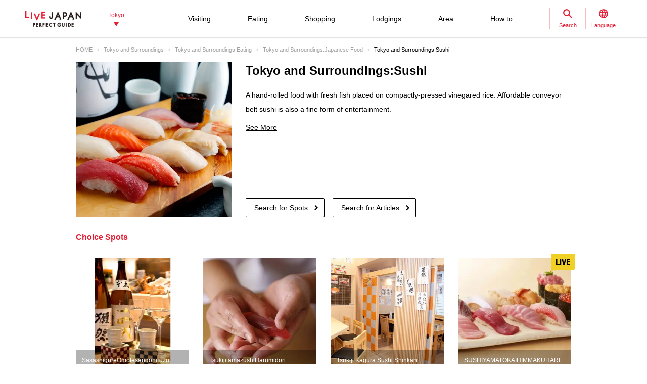

--- FILE ---
content_type: text/html; charset=UTF-8
request_url: https://livejapan.com/en/in-tokyo/go-eating/go-japanese-food/go-sushi/
body_size: 13833
content:
<!DOCTYPE html>
<html lang="en">
  <head>
	<meta http-equiv="X-UA-Compatible" content="IE=edge">
	<meta name="viewport" content="width=device-width,initial-scale=1">
	<meta charset="utf-8" />
	<title>Sushi Tokyo and Surroundings - LIVE JAPAN</title>
	<meta name="robots" content="index,follow">
	<meta name="title" content="Sushi Tokyo and Surroundings - LIVE JAPAN" />
	<meta name="description" content="Transmitting information for tourists from abroad on recommended sightseeing spots and experiences for Sushi Tokyo and Surroundings! We are introducing events and tourist spots much talked about on SNS and useful articles as well.">
	<meta name="keywords" content="">
	<meta property="og:type" content="website" />
	<meta property="og:title" content="Sushi Tokyo and Surroundings - LIVE JAPAN" />
	<meta property="og:description" content="Transmitting information for tourists from abroad on recommended sightseeing spots and experiences for Sushi Tokyo and Surroundings! We are introducing events and tourist spots much talked about on SNS and useful articles as well." />
	<meta property="og:url" content="https://livejapan.com/en/in-tokyo/go-eating/go-japanese-food/go-sushi/" />
			<meta property="og:image" content="https://rimage.gnst.jp/livejapan.com/public/img/in-tokyo/category/cs0201001_i.jpg?rw=616&rh=616&q=80?20260116060001" />
		<meta property="og:site_name" content="LIVE JAPAN" />
	<meta property="fb:app_id" content="574286576072073" />
	<meta name="twitter:card" content="summary_large_image" />
	<meta name="twitter:site" content="@LiveJapanGuide" />
		<link rel="canonical" href="https://livejapan.com/en/in-tokyo/go-eating/go-japanese-food/go-sushi/" />
			<link rel="alternate" href="https://livejapan.com/en/in-tokyo/go-eating/go-japanese-food/go-sushi/" hreflang="en" />
			<link rel="alternate" href="https://livejapan.com/zh-cn/in-tokyo/go-eating/go-japanese-food/go-sushi/" hreflang="zh-Hans" />
			<link rel="alternate" href="https://livejapan.com/zh-tw/in-tokyo/go-eating/go-japanese-food/go-sushi/" hreflang="zh-Hant" />
			<link rel="alternate" href="https://livejapan.com/ko/in-tokyo/go-eating/go-japanese-food/go-sushi/" hreflang="ko" />
			<link rel="alternate" href="https://livejapan.com/th/in-tokyo/go-eating/go-japanese-food/go-sushi/" hreflang="th" />
			<link rel="alternate" href="https://livejapan.com/ms/in-tokyo/go-eating/go-japanese-food/go-sushi/" hreflang="ms" />
			<link rel="alternate" href="https://livejapan.com/id/in-tokyo/go-eating/go-japanese-food/go-sushi/" hreflang="id" />
			<link rel="alternate" href="https://livejapan.com/ja/in-tokyo/go-eating/go-japanese-food/go-sushi/" hreflang="ja" />
		<link type="text/css" rel="stylesheet" href="https://rimage.gnst.jp/livejapan.com/css/pc/app.css?20251224175827" />
	<link rel="apple-touch-icon" href="https://rimage.gnst.jp/livejapan.com/img/sp/ljlogo_icon.jpg?20251224175827" />
	<link rel="apple-touch-icon-precomposed" href="https://rimage.gnst.jp/livejapan.com/img/sp/ljlogo_icon.jpg?20251224175827" />
	<link rel="icon" sizes="192x192" href="https://rimage.gnst.jp/livejapan.com/img/sp/ljlogo_icon.jpg?20251224175827" />
	<link rel="shortcut icon" href="https://rimage.gnst.jp/livejapan.com/img/sp/livejapan.ico?20251224175827" />
	            <script type="application/ld+json">
            {"@context":"http:\/\/schema.org","@type":"WebSite","name":"LIVE JAPAN Perfect Guide -official Site","url":"https:\/\/livejapan.com\/","alternateName":"LIVE JAPAN","description":"Tokyo's famous sightseeing locations and activities for tourists from abroad! Introducing a wide range of information, from the greater Tokyo area's most talked about shops, sightseeing spots and events to the souvenirs you can find there.","potentialAction":{"@type":"SearchAction","target":{"@type":"EntryPoint","urlTemplate":"https:\/\/livejapan.com\/en\/list\/?q={search_string}"},"query-input":"required name=search_string"}}        </script>
            <script type="application/ld+json">
            {"@context":"http:\/\/schema.org","@graph":[{"@type":"BreadcrumbList","itemListElement":[{"@type":"ListItem","position":1,"item":{"@id":"https:\/\/livejapan.com","name":"HOME"}},{"@type":"ListItem","position":2,"item":{"@id":"https:\/\/livejapan.com\/en\/in-tokyo\/","name":"Tokyo and Surroundings"}},{"@type":"ListItem","position":3,"item":{"@id":"https:\/\/livejapan.com\/en\/in-tokyo\/go-eating\/","name":"Tokyo and Surroundings:Eating"}},{"@type":"ListItem","position":4,"item":{"@id":"https:\/\/livejapan.com\/en\/in-tokyo\/go-eating\/go-japanese-food\/","name":"Tokyo and Surroundings:Japanese Food"}},{"@type":"ListItem","position":5,"item":{"@id":"https:\/\/livejapan.com\/en\/in-tokyo\/go-eating\/go-japanese-food\/go-sushi\/","name":"Tokyo and Surroundings:Sushi"}}]}]}        </script>
    			<script src="//site.gnavi.co.jp/analysis/gtm_nt.js" async></script>
		<script async type="application/javascript" src="//anymind360.com/js/5092/ats.js"></script>
</head>
  <body>

    <script>
    var __globalState__ = {"domain":"livejapan.com","api_domain":"livejapan.com","env":"","lang":"en","lang_list":[{"id":"en","name":"English\u202c"},{"id":"zh-cn","name":"\u202a\u7b80\u4f53\u4e2d\u6587"},{"id":"zh-tw","name":"\u7e41\u9ad4\u4e2d\u6587"},{"id":"ko","name":"\ud55c\uad6d\uc5b4\u202c"},{"id":"th","name":"\u0e44\u0e17\u0e22"},{"id":"ms","name":"\u202aBahasa Melayu\u202c"},{"id":"id","name":"Bahasa Indonesia"},{"id":"ja","name":"\u65e5\u672c\u8a9e"}],"label":{"close":"Close","search_placeholder":"Asakusa Tempura"},"guidance":{"api":"\/en\/ajax\/guidance\/","error_text":"No information available.","category":{"tour":{"label":"Visiting","code":"cl01"},"eat":{"label":"Eating","code":"cl02"},"buy":{"label":"Shopping","code":"cl03"},"stay":{"label":"Lodgings","code":"cl04"}}}};
</script>
<header class="global-header js-global-header">

  <div class="global-header__body">

    <div class="global-header__group">
        <div class="global-header__logo">
          <a href="https://livejapan.com"></a>
        </div>
      <div class="global-header__area">
        <a class="js-global-header__modal-link" data-code="areall">
          <span>Tokyo<span class="global-header__area-arrow"></span></span>
          <span class="global-header__modal-close">
              <span class="global-header__modal-close-label">close</span>
            </span>
        </a>
      </div>
    </div>

    <div class="global-header__group --right">

        <ul id="global-header__navi" class="global-header__navi">
          <li class="global-header__navi-list">
            <a class="global-header__navi-item js-global-header__modal-link" data-code="cl01" data-measurement="lj_pc_mega_menu_category_cl01">
              <span class="global-header__navi-label">Visiting</span>
            </a>
          </li>
          <li class="global-header__navi-list">
            <a class="global-header__navi-item js-global-header__modal-link" data-code="cl02" data-measurement="lj_pc_mega_menu_category_cl02">
              <span class="global-header__navi-label">Eating</span>
            </a>
          </li>
          <li class="global-header__navi-list">
            <a class="global-header__navi-item js-global-header__modal-link" data-code="cl03" data-measurement="lj_pc_mega_menu_category_cl03">
              <span class="global-header__navi-label">Shopping</span>
            </a>
          </li>
          <li class="global-header__navi-list">
            <a class="global-header__navi-item js-global-header__modal-link" data-code="cl04" data-measurement="lj_pc_mega_menu_category_cl04">
              <span class="global-header__navi-label">Lodgings</span>
            </a>
          </li>
          <li class="global-header__navi-list">
            <a class="global-header__navi-item js-global-header__modal-link" data-code="area" data-measurement="lj_pc_mega_menu_area">
              <span class="global-header__navi-label">Area</span>
            </a>
          </li>
          <li class="global-header__navi-list">
            <a class="global-header__navi-item js-global-header__modal-link" data-code="howto" data-measurement="lj_pc_mega_menu_howto">
              <span class="global-header__navi-label">How to</span>
            </a>
          </li>
        </ul>


      <div class="global-header__function">
        <div class="global-header__function-item">
          <a class="global-header__function-btn js-global-header__modal-link" data-code="search" data-measurement="lj_pc_mega_menu_search">
            <span class="c-ico --spriter--ico--search global-header__function-icon">
               <span class="c-ico__in-label">Search</span>
             </span>
            <span class="global-header__modal-close">
              <span class="global-header__modal-close-label">close</span>
            </span>
          </a>
        </div>
        <div class="global-header__function-item">
          <a data-measurement="lj_pc_mega_menu_lang" data-code="lang" class="js-global-header__modal-link">
            <span class="c-ico --spriter--ico--lang global-header__function-icon">
              <span class="c-ico__in-label">Language</span>
            </span>
            <span class="global-header__modal-close">
              <span class="global-header__modal-close-label">close</span>
            </span>
          </a>
        </div>
      </div>

    </div>
  </div>

  <div class="ui-overlay ui-overlay-dark --init --fullscreen --off js-header-overlay"></div>

  <!-- 検索 -->
  <div class="ui-modal ui-modal-mini --init --off js-global-header__modal-search">
    <form method="get" action="https://livejapan.com/en/list/" class="search" onsubmit="if (this.q.value=='') return false;">
      <input type="text" name="q" placeholder="Asakusa Tempura">
      <button type="submit" class="c-ico --mono-primary-search isClickable"></button>
    </form>
  </div>
  <!--　検索 -->

  <!-- 言語タブ -->
  <div class="ui-modal ui-modal-mini --init --off js-global-header__modal-lang">
    <ul class="header-select">
                  <li class="header-select__item"><span>English‬</span></li>
                        <li class="header-select__item"><a href="https://livejapan.com/zh-cn/in-tokyo/go-eating/go-japanese-food/go-sushi/">‪简体中文</a></li>
                        <li class="header-select__item"><a href="https://livejapan.com/zh-tw/in-tokyo/go-eating/go-japanese-food/go-sushi/">繁體中文</a></li>
                        <li class="header-select__item"><a href="https://livejapan.com/ko/in-tokyo/go-eating/go-japanese-food/go-sushi/">한국어‬</a></li>
                        <li class="header-select__item"><a href="https://livejapan.com/th/in-tokyo/go-eating/go-japanese-food/go-sushi/">ไทย</a></li>
                        <li class="header-select__item"><a href="https://livejapan.com/ms/in-tokyo/go-eating/go-japanese-food/go-sushi/">‪Bahasa Melayu‬</a></li>
                        <li class="header-select__item"><a href="https://livejapan.com/id/in-tokyo/go-eating/go-japanese-food/go-sushi/">Bahasa Indonesia</a></li>
                        <li class="header-select__item"><a href="https://livejapan.com/ja/in-tokyo/go-eating/go-japanese-food/go-sushi/">日本語</a></li>
              </ul>
  </div>
  <!-- 言語タブ -->

  <!-- areaLL -->
  <div class="ui-modal ui-modal-mini --init --off js-global-header__modal-areall">
    <ul class="header-select">
                  <li class="header-select__item"><a href="https://livejapan.com/en/go-eating/go-japanese-food/go-sushi/?sc_lid=lj_pc_header_area_switch">Japan</a></li>
                        <li class="header-select__item"><span>Tokyo</span></li>
                        <li class="header-select__item"><a href="https://livejapan.com/en/in-kansai/go-eating/go-japanese-food/go-sushi/?sc_lid=lj_pc_header_area_switch">Kansai</a></li>
                        <li class="header-select__item"><a href="https://livejapan.com/en/in-hokkaido/go-eating/go-japanese-food/go-sushi/?sc_lid=lj_pc_header_area_switch">Hokkaido</a></li>
                        <li class="header-select__item"><a href="https://livejapan.com/en/in-tohoku/go-eating/go-japanese-food/go-sushi/?sc_lid=lj_pc_header_area_switch">Tohoku</a></li>
              </ul>
  </div>
  <!-- areaLL-->

  <div class="ui-modal ui-modal-full --init --off js-global-header__modal-megamenu">

    <!-- guidance -->
        <div class="megamenu js-global-header__modal-guidance">
      <div class="l-container --center megamenu__container">
        <div id="megamenu-guidance" class="l-space-L"></div>
      </div>
    </div>
    <!-- guidance -->

    <!-- area -->
        <div class="megamenu js-global-header__modal-area">
      <div class="l-container --center megamenu__container">
        <div class="l-space-L">

          <div class="l-row --align-middle l-space-t-L megamenu__heading --no-border">
            <div class="l-col l-space-r-S --float"><span class="c-ico  --circle-base-area --size-L"></span></div>
            <div class="l-col"><span class="t-h1">Area</span></div>
          </div>

          <div class="megamenu__close isClickable">
            <span class="c-ico --mono-primary-cross --size-S --in-label js-global-header__modal-close"><span class="c-ico__in-label">Close</span></span>
          </div>

          <ul class="area-map__tab l-space-b-L">
            <li class="js-area-map__menu --active" data-tabid="0"><span>Tokyo</span></li>
            <li class="js-area-map__menu" data-tabid="1"><span>Kansai</span></li>
            <li class="js-area-map__menu" data-tabid="2"><span>Hokkaido</span></li>
            <li class="js-area-map__menu" data-tabid="3"><span>Tohoku</span></li>
          </ul>

          <div class="area-map__map js-area-map__map --active">
                        <div class="c-unit">
                <div class="area-map__body l-space-b-L">
                  <div class="area-map__mapbody --all01"></div>
                  <div class="area-map__areaname">Tokyo</div>
                  <div class="area-map__placelist">
                    <div>
                                          <a href="https://livejapan.com/en/in-tokyo/in-pref-tokyo/in-akihabara/" class="area-map__place --code-as1301003">Akihabara</a>
                                          <span class="area-map__pointer --code-as1301003 --pointer --popular"></span>
                    </div>
                    <div>
                                          <a href="https://livejapan.com/en/in-tokyo/in-pref-tokyo/in-asakusa/" class="area-map__place --code-as1301004">Asakusa</a>
                                          <span class="area-map__pointer --code-as1301004 --pointer --popular"></span>
                    </div>
                    <div>
                                          <a href="https://livejapan.com/en/in-tokyo/in-pref-tokyo/in-ikebukuro/" class="area-map__place --code-as1301010">Ikebukuro</a>
                                          <span class="area-map__pointer --code-as1301010 --pointer --popular"></span>
                    </div>
                    <div>
                                          <a href="https://livejapan.com/en/in-tokyo/in-pref-tokyo/in-ueno/" class="area-map__place --code-as1301026">Ueno</a>
                                          <span class="area-map__pointer --code-as1301026 --pointer --popular"></span>
                    </div>
                    <div>
                                          <a href="https://livejapan.com/en/in-tokyo/in-pref-tokyo/in-ginza/" class="area-map__place --code-as1301001">Ginza</a>
                                          <span class="area-map__pointer --code-as1301001 --pointer --popular"></span>
                    </div>
                    <div>
                                          <a href="https://livejapan.com/en/in-tokyo/in-pref-tokyo/in-shinjuku/" class="area-map__place --code-as1301011">Shinjuku</a>
                                          <span class="area-map__pointer --code-as1301011 --pointer --popular"></span></div>
                    <div>
                                          <a href="https://livejapan.com/en/in-tokyo/in-pref-tokyo/in-shibuya/" class="area-map__place --code-as1301013">Shibuya</a>
                                          <span class="area-map__pointer --code-as1301013 --pointer --popular"></span></div>
                    <div>
                                          <a href="https://livejapan.com/en/in-tokyo/in-pref-tokyo/in-tsukiji/" class="area-map__place --code-as1301025">Tsukiji</a>
                                          <span class="area-map__pointer --code-as1301025 --pointer --popular"></span></div>
                    <div>
                                          <a href="https://livejapan.com/en/in-tokyo/in-pref-tokyo/in-tokyo_train_station/" class="area-map__place --code-as1301002">Tokyo Station</a>
                                          <span class="area-map__pointer --code-as1301002 --pointer --popular"></span>
                    </div>
                    <div>
                                          <a href="https://livejapan.com/en/in-tokyo/in-pref-tokyo/in-harajuku/" class="area-map__place --code-as1301027">Harajuku</a>
                                          <span class="area-map__pointer --code-as1301027 --pointer --popular"></span>
                    </div>
                    <div>
                                          <a href="https://livejapan.com/en/in-tokyo/in-pref-tokyo/in-roppongi/" class="area-map__place --code-as1301006">Roppongi</a>
                                          <span class="area-map__pointer --code-as1301006 --pointer --popular"></span>
                    </div>
                    <div>
                                          <a href="https://livejapan.com/en/in-tokyo/in-pref-tokyo/in-itabashi_nerima/spot-list/area-as1301020/" class="area-map__place --code-as1301020">Itabashi / Nerima</a>
                                          <span class="area-map__pointer --code-as1301020 --pointer "></span>
                    </div>
                    <div>
                                          <a href="https://livejapan.com/en/in-tokyo/in-pref-tokyo/in-ebisu_nakameguro/spot-list/area-as1301014/" class="area-map__place --code-as1301014">Ebisu / Naka-Meguro</a>
                                          <span class="area-map__pointer --code-as1301014 --pointer "></span>
                    </div>
                    <div>
                                          <a href="https://livejapan.com/en/in-tokyo/in-pref-tokyo/in-okubo_takadanobaba/spot-list/area-as1301012/" class="area-map__place --code-as1301012">Okubo / Takadanobaba</a>
                                          <span class="area-map__pointer --code-as1301012 --pointer "></span>
                    </div>
                    <div>
                                          <a href="https://livejapan.com/en/in-tokyo/in-pref-tokyo/in-odaiba/spot-list/area-as1301008/" class="area-map__place --code-as1301008">Odaiba</a>
                                          <span class="area-map__pointer --code-as1301008 --pointer "></span>
                    </div>
                    <div>
                                          <a href="https://livejapan.com/en/in-tokyo/in-pref-tokyo/in-kagurazaka/spot-list/area-as1301007/" class="area-map__place --code-as1301007">Kagurazaka</a>
                                          <span class="area-map__pointer --code-as1301007 --pointer "></span></div>
                    <div>
                                          <a href="https://livejapan.com/en/in-tokyo/in-pref-tokyo/in-kichijoji/spot-list/area-as1301019/" class="area-map__place --code-as1301019">
                        <span class="c-ico --mono-base-arrow2 --align-c --rotate-270 --size-XXS l-space-r-XXS"></span>Kichijoji                      </a>
                                        </div>
                    <div>
                                          <a href="https://livejapan.com/en/in-tokyo/in-pref-tokyo/in-shinagawa/spot-list/area-as1301015/" class="area-map__place --code-as1301015">Shinagawa</a>
                                          <span class="area-map__pointer --code-as1301015 --pointer "></span>
                    </div>
                    <div>
                                          <a href="https://livejapan.com/en/in-tokyo/in-pref-tokyo/in-shibamata_kita-senju_kameari/spot-list/area-as1301021/" class="area-map__place --code-as1301021">
                        <span class="c-ico --mono-base-arrow2 --align-c --rotate-90 --size-XXS l-space-r-XXS"></span>Shibamata / Kita-Senju / Kameari                      </a>
                                        </div>
                    <div>
                                          <a href="https://livejapan.com/en/in-tokyo/in-pref-tokyo/in-shimokitazawa/spot-list/area-as1301018/" class="area-map__place --code-as1301018">Shimokitazawa</a>
                                          <span class="area-map__pointer --code-as1301018 --pointer "></span>
                    </div>
                    <div>
                                          <a href="https://livejapan.com/en/in-tokyo/in-pref-tokyo/in-jiyugaoka/spot-list/area-as1301017/" class="area-map__place --code-as1301017">Jiyugaoka</a>
                                          <span class="area-map__pointer --code-as1301017 --pointer "></span>
                    </div>
                    <div>
                                          <a href="https://livejapan.com/en/in-tokyo/in-pref-tokyo/in-shimbashi/spot-list/area-as1301009/" class="area-map__place --code-as1301009">Shinbashi</a>
                                          <span class="area-map__pointer --code-as1301009 --pointer "></span>
                    </div>
                    <div>
                                          <a href="https://livejapan.com/en/in-tokyo/in-pref-tokyo/in-mount_takao/spot-list/area-as1301023/" class="area-map__place --code-as1301023">
                        <span class="c-ico --mono-base-arrow2 --align-c --rotate-270 --size-XXS l-space-r-XXS"></span>Mt. Takao                      </a>
                                        </div>
                    <div>
                                          <a href="https://livejapan.com/en/in-tokyo/in-pref-tokyo/in-ningyocho_monzen-nakacho_kasai/spot-list/area-as1301022/" class="area-map__place --code-as1301022">Ningyocho / Monzen-Nakacho / Kasai</a>
                                          <span class="area-map__pointer --code-as1301022 --pointer "></span>
                    </div>
                    <div>
                                          <a href="https://livejapan.com/en/in-tokyo/in-pref-tokyo/in-haneda/spot-list/area-as1301016/" class="area-map__place --code-as1301016">
                        <span class="c-ico --mono-base-airplane --align-c --rotate-180 --size-XXS l-space-r-XXS"></span>Haneda                      </a>
                                        </div>
                    <div>
                                          <a href="https://livejapan.com/en/in-tokyo/in-pref-tokyo/in-ryogoku_skytree-tokyo/spot-list/area-as1301005/" class="area-map__place --code-as1301005">Ryogoku / TOKYO SKYTREE(R)</a>
                                          <span class="area-map__pointer --code-as1301005 --pointer "></span>
                    </div>
                    <div>
                                          <a href="https://livejapan.com/en/in-tokyo/in-pref-tokyo/in-tokyo_suburbs/spot-list/area-as1301024/" class="area-map__place --code-as1301024">Tokyo's Surrounding Areas</a>
                                          <span class="area-map__pointer --code-as1301024 --pointer "></span>
                    </div>
                    <div>
                                          <a href="https://livejapan.com/en/in-tokyo/in-pref-chiba/in-narita/spot-list/area-as1201001/" class="area-map__place --code-as1201001">
                        <span class="c-ico --mono-base-airplane --align-c --rotate-45 --size-XXS l-space-r-XXS"></span>Narita                      </a>
                                        </div>
                    <div>
                                          <a href="https://livejapan.com/en/in-tokyo/in-pref-chiba/in-chiba_suburbs/spot-list/area-as1201002/" class="area-map__place --code-as1201002">Chiba Suburbs</a>
                                          <span class="area-map__pointer --code-as1201002 --pointer "></span>
                    </div>
                    <div>
                                          <a href="https://livejapan.com/en/in-tokyo/in-pref-kanagawa/in-kamakura/spot-list/area-as1401003/" class="area-map__place --code-as1401003">Kamakura</a>
                                          <span class="area-map__pointer --code-as1401003 --pointer "></span>
                    </div>
                    <div>
                                          <a href="https://livejapan.com/en/in-tokyo/in-pref-kanagawa/in-kawasaki/spot-list/area-as1401005/" class="area-map__place --code-as1401005">Kawasaki</a>
                                          <span class="area-map__pointer --code-as1401005 --pointer "></span>
                    </div>
                    <div>
                                          <a href="https://livejapan.com/en/in-tokyo/in-pref-kanagawa/in-hakone_odawara/" class="area-map__place --code-as1401004">Hakone / Odawara</a>
                                          <span class="area-map__pointer --code-as1401004 --pointer --popular"></span>
                    </div>
                    <div>
                                          <a href="https://livejapan.com/en/in-tokyo/in-pref-kanagawa/in-minatomirai21_chinatown/spot-list/area-as1401002/" class="area-map__place --code-as1401002">Minato Mirai 21 / China Town</a>
                                          <span class="area-map__pointer --code-as1401002 --pointer "></span>
                    </div>
                    <div>
                                          <a href="https://livejapan.com/en/in-tokyo/in-pref-kanagawa/in-yokohama/spot-list/area-as1401001/" class="area-map__place --code-as1401001">Yokohama</a>
                                          <span class="area-map__pointer --code-as1401001 --pointer "></span>
                    </div>
                    <div>
                                          <a href="https://livejapan.com/en/in-tokyo/in-pref-kanagawa/in-kanagawa_suburbs/spot-list/area-as1401006/" class="area-map__place --code-as1401006">Kanagawa Suburbs</a>
                                          <span class="area-map__pointer --code-as1401006 --pointer "></span>
                    </div>
                    <div>
                                          <a href="https://livejapan.com/en/in-tokyo/in-pref-saitama/in-saitama_suburbs/spot-list/area-as1101001/" class="area-map__place --code-as1101001">Saitama Suburbs</a>
                                          <span class="area-map__pointer --code-as1101001 --pointer "></span>
                    </div>
                    <div>
                                          <a href="https://livejapan.com/en/in-tokyo/in-pref-tochigi/in-nikko/" class="area-map__place --code-as0901001">Nikko</a>
                                          <span class="area-map__pointer --code-as0901001 --pointer --popular"></span>
                    </div>
                    <div>
                                          <a href="https://livejapan.com/en/in-tokyo/in-pref-tochigi/in-tochigi_suburbs/spot-list/area-as0901002/" class="area-map__place --code-as0901002">Tochigi Suburbs</a>
                                          <span class="area-map__pointer --code-as0901002 --pointer "></span>
                    </div>
                    <div>
                                          <a href="https://livejapan.com/en/in-tokyo/in-pref-gunma/in-gunma_suburbs/spot-list/area-as1001001/" class="area-map__place --code-as1001001">Gunma Suburbs</a>
                                          <span class="area-map__pointer --code-as1001001 --pointer "></span>
                    </div>
                    <div>
                                          <a href="https://livejapan.com/en/in-tokyo/in-pref-ibaraki/in-ibaraki_suburbs/spot-list/area-as0801001/" class="area-map__place --code-as0801001">Ibaraki Suburbs</a>
                                          <span class="area-map__pointer --code-as0801001 --pointer "></span>
                    </div>
                    <div>
                                          <a href="https://livejapan.com/en/in-tokyo/in-pref-fuji_mountain/in-mount_fuji/" class="area-map__place --code-as9901001">Mt. Fuji</a>
                                          <span class="area-map__pointer --code-as9901001 --pointer --popular"></span>
                    </div>
                    <div>
                                          <a href="https://livejapan.com/en/in-tokyo/in-pref-shizuoka/in-atami/" class="area-map__place --code-as2201001">Atami</a>
                                          <span class="area-map__pointer --code-as2201001 --pointer --popular"></span>
                    </div>
                    <div>
                                          <a href="https://livejapan.com/en/in-tokyo/in-pref-shizuoka/in-shizuoka_suburbs/spot-list/area-as2201099/" class="area-map__place --code-as2201099">Shizuoka Suburbs</a>
                                          <span class="area-map__pointer --code-as2201099 --pointer "></span>
                    </div>
                  </div>
                </div>
              </div>
              <div class="c-unit l-space-b-L">
                <div class="c-heading__body l-space-XL">
                  <span class="t-h2">Tokyo Region - Greater Tokyo Area -</span>
                </div>
                <div class="l-grid --double">
                  <div class="l-grid__item">
                    <div class="l-space-b-XL">
                      <div class="c-heading__body l-space-b-M"><span class="t-h2 t-color-secondary">Chiba</span></div>
                      <div class="c-group">
                        <div class="c-group__body">
                          <div class="c-group__item t-size-L t-weight-bold">
                                                      <a href="https://livejapan.com/en/in-tokyo/in-pref-chiba/in-narita/spot-list/area-as1201001/">Narita</a>
                                                    </div>
                        </div>
                        <div class="c-group__body">
                          <div class="c-group__item t-size-L t-weight-bold">
                                                      <a href="https://livejapan.com/en/in-tokyo/in-pref-chiba/in-chiba_suburbs/spot-list/area-as1201002/">Chiba Suburbs</a>
                                                    </div>
                        </div>
                      </div>
                    </div>
                    <div class="l-space-b-XL">
                      <div class="c-heading__body l-space-b-M"><span class="t-h2 t-color-secondary">Saitama</span></div>
                      <div class="c-group">
                        <div class="c-group__body">
                          <div class="c-group__item t-size-L t-weight-bold">
                                                      <a href="https://livejapan.com/en/in-tokyo/in-pref-saitama/in-saitama_suburbs/spot-list/area-as1101001/">Saitama Suburbs</a>
                                                    </div>
                        </div>
                      </div>
                    </div>
                    <div class="l-space-b-XL">
                      <div class="c-heading__body l-space-b-M"><span class="t-h2 t-color-secondary">Tochigi</span></div>
                      <div class="c-group">
                        <div class="c-group__body">
                          <div class="c-group__item t-size-L t-weight-bold">
                                                      <a href="https://livejapan.com/en/in-tokyo/in-pref-tochigi/in-nikko/">Nikko</a>
                                                    </div>
                        </div>
                        <div class="c-group__body">
                          <div class="c-group__item t-size-L t-weight-bold">
                                                      <a href="https://livejapan.com/en/in-tokyo/in-pref-tochigi/in-tochigi_suburbs/spot-list/area-as0901002/">Tochigi Suburbs</a>
                                                    </div>
                        </div>
                      </div>
                    </div>
                    <div class="l-space-b-XL">
                      <div class="c-heading__body l-space-b-M"><span class="t-h2 t-color-secondary">Gunma</span></div>
                      <div class="c-group">
                        <div class="c-group__body">
                          <div class="c-group__item t-size-L t-weight-bold">
                                                      <a href="https://livejapan.com/en/in-tokyo/in-pref-gunma/in-gunma_suburbs/spot-list/area-as1001001/">Gunma Suburbs</a>
                                                    </div>
                        </div>
                      </div>
                    </div>
                  </div>
                  <div class="l-grid__item">
                    <div class="l-space-b-XL">
                      <div class="c-heading__body l-space-b-M"><span class="t-h2 t-color-secondary">Kanagawa</span></div>
                      <div class="c-group l-space-b-M">
                        <div class="c-group__body">
                          <div class="c-group__item t-size-L t-weight-bold">
                                                      <a href="https://livejapan.com/en/in-tokyo/in-pref-kanagawa/in-yokohama/spot-list/area-as1401001/">Yokohama</a>
                                                    </div>
                        </div>
                        <div class="c-group__body">
                          <div class="c-group__item t-size-L t-weight-bold">
                                                      <a href="https://livejapan.com/en/in-tokyo/in-pref-kanagawa/in-minatomirai21_chinatown/spot-list/area-as1401002/">Minato Mirai 21 / China Town</a>
                                                    </div>
                        </div>
                      </div>
                      <div class="c-group l-space-b-M">
                        <div class="c-group__body">
                          <div class="c-group__item t-size-L t-weight-bold">
                                                      <a href="https://livejapan.com/en/in-tokyo/in-pref-kanagawa/in-kamakura/spot-list/area-as1401003/">Kamakura</a>
                                                    </div>
                        </div>
                        <div class="c-group__body">
                          <div class="c-group__item t-size-L t-weight-bold">
                                                      <a href="https://livejapan.com/en/in-tokyo/in-pref-kanagawa/in-hakone_odawara/">Hakone / Odawara</a>
                                                    </div>
                        </div>
                        <div class="c-group__body">
                          <div class="c-group__item t-size-L t-weight-bold">
                                                      <a href="https://livejapan.com/en/in-tokyo/in-pref-kanagawa/in-kawasaki/spot-list/area-as1401005/">Kawasaki</a>
                                                    </div>
                        </div>
                      </div>
                      <div class="c-group">
                        <div class="c-group__body">
                          <div class="c-group__item t-size-L t-weight-bold">
                                                      <a href="https://livejapan.com/en/in-tokyo/in-pref-kanagawa/in-kanagawa_suburbs/spot-list/area-as1401006/">Kanagawa Suburbs</a>
                                                    </div>
                        </div>
                      </div>
                    </div>
                    <div class="l-space-b-XL">
                      <div class="c-heading__body l-space-b-M"><span class="t-h2 t-color-secondary">Ibaraki</span></div>
                      <div class="c-group">
                        <div class="c-group__body">
                          <div class="c-group__item t-size-L t-weight-bold">
                                                      <a href="https://livejapan.com/en/in-tokyo/in-pref-ibaraki/in-ibaraki_suburbs/spot-list/area-as0801001/">Ibaraki Suburbs</a>
                                                    </div>
                        </div>
                      </div>
                    </div>
                    <div class="l-space-b-XL">
                      <div class="c-heading__body l-space-b-M"><span class="t-h2 t-color-secondary">Mount Fuji</span></div>
                      <div class="c-group">
                        <div class="c-group__body">
                          <div class="c-group__item t-size-L t-weight-bold">
                                                      <a href="https://livejapan.com/en/in-tokyo/in-pref-fuji_mountain/in-mount_fuji/">Mt. Fuji</a>
                                                    </div>
                        </div>
                      </div>
                    </div>
                    <div class="l-space-b-XL">
                      <div class="c-heading__body l-space-b-M"><span class="t-h2 t-color-secondary">Shizuoka</span></div>
                      <div class="c-group">
                        <div class="c-group__body">
                          <div class="c-group__item t-size-L t-weight-bold">
                                                      <a href="https://livejapan.com/en/in-tokyo/in-pref-shizuoka/in-atami/">Atami</a>
                                                    </div>
                        </div>
                        <div class="c-group__body">
                          <div class="c-group__item t-size-L t-weight-bold">
                                                      <a href="https://livejapan.com/en/in-tokyo/in-pref-shizuoka/in-shizuoka_suburbs/spot-list/area-as2201099/">Shizuoka Suburbs</a>
                                                    </div>
                        </div>
                      </div>
                    </div>
                  </div>
                </div>
              </div>
          </div>
          <div class="area-map__map js-area-map__map">
                        <div class="c-unit">
                <div class="area-map__body l-space-b-L">
                  <div class="area-map__mapbody">
                    <img src="https://rimage.gnst.jp/livejapan.com/assets/svg/map_kansai.svg?20251224175827" alt="Kansai" width="980" height="600">
                  </div>
                  <div class="area-map__areaname">Kansai</div>
                  <div class="area-map__placelist">
                    <div>
                                          <a href="https://livejapan.com/en/in-kansai/in-pref-hyogo/in-kobe_sannomiya_kitano/" class="area-map__place --code-as2801001">Kobe, Sannomiya, Kitano</a>
                                          <span class="area-map__pointer --code-as2801001 --pointer --popular"></span>
                    </div>
                    <div>
                                          <a href="https://livejapan.com/en/in-kansai/in-pref-nara/in-nara_ikoma_tenri/" class="area-map__place --code-as2901001">Nara, Ikoma, Tenri</a>
                                          <span class="area-map__pointer --code-as2901001 --pointer --popular"></span>
                    </div>
                    <div>
                                          <a href="https://livejapan.com/en/in-kansai/in-pref-hyogo/in-nishinomiya_koshien-stadium_amagasaki/spot-list/area-as2801003/" class="area-map__place --code-as2801003">Nishinomiya, Koshien Stadium, Amagasaki</a>
                                          <span class="area-map__pointer --code-as2801003 --pointer"></span>
                    </div>
                    <div>
                                          <a href="https://livejapan.com/en/in-kansai/in-pref-kyoto/in-kurama_kifune/spot-list/area-as2601007/" class="area-map__place --code-as2601007">Kurama, Kifune</a>
                                          <span class="area-map__pointer --code-as2601007 --pointer"></span>
                    </div>
                    <div>
                                          <a href="https://livejapan.com/en/in-kansai/in-pref-shiga/in-otsu_kusatsu/spot-list/area-as2501001/" class="area-map__place --code-as2501001">Otsu, Kusatsu</a>
                                          <span class="area-map__pointer --code-as2501001 --pointer"></span>
                    </div>
                    <div>
                                          <a href="https://livejapan.com/en/in-kansai/in-pref-hyogo/in-arima-onsen_mt-rokko/spot-list/area-as2801002/" class="area-map__place --code-as2801002">Arima Onsen, Mt. Rokko</a>
                                          <span class="area-map__pointer --code-as2801002 --pointer"></span>
                    </div>
                    <div>
                                          <a href="https://livejapan.com/en/in-kansai/in-pref-osaka/in-kansai-airport/spot-list/area-as2701008/" class="area-map__place --code-as2701008">Kansai Airport</a>
                                          <span class="area-map__pointer --code-as2701008 --pointer "></span>
                    </div>
                    <div>
                                          <a href="https://livejapan.com/en/in-kansai/in-pref-wakayama/in-wakayama_koyasan/spot-list/area-as3001001/" class="area-map__place --code-as3001001">Wakayama, Koyasan</a>
                                          <span class="area-map__pointer --code-as3001001 --pointer "></span>
                    </div>
                    <div>
                                          <a href="https://livejapan.com/en/in-kansai/in-pref-wakayama/in-kumano-kodo_shingu_shirahama/spot-list/area-as3001002/" class="area-map__place --code-as3001002">Kumano Kodo, Shingu, Shirahama</a>
                                          <span class="area-map__pointer --code-as3001002 --pointer "></span>
                    </div>
                    <div>
                                          <a href="https://livejapan.com/en/in-kansai/in-pref-mie/in-ise_toba_shima/spot-list/area-as2401003/" class="area-map__place --code-as2401003">Ise, Toba, Shima</a>
                                          <span class="area-map__pointer --code-as2401003 --pointer "></span>
                    </div>
                    <div>
                                          <a href="https://livejapan.com/en/in-kansai/in-pref-kyoto/in-kinkakuji-temple_kitayama/spot-list/area-as2601005/" class="area-map__place --code-as2601005">Kinkakuji Temple, Kitayama</a>
                                          <span class="area-map__pointer --code-as2601005 --pointer "></span>
                    </div>
                    <div>
                                          <a href="https://livejapan.com/en/in-kansai/in-pref-osaka/in-osaka-castle_tenmabashi_kyobashi/spot-list/area-as2701003/" class="area-map__place --code-as2701003">Osaka Castle, Tenmabashi, Kyobashi</a>
                                          <span class="area-map__pointer --code-as2701003 --pointer "></span>
                    </div>
                     <div>
                                          <a href="https://livejapan.com/en/in-kansai/in-pref-kyoto/in-nijo-castle_kyoto-imperial-palace/spot-list/area-as2601002/" class="area-map__place --code-as2601002">Nijo Castle, Kyoto Imperial Palace</a>
                                          <span class="area-map__pointer --code-as2601002 --pointer "></span>
                    </div>
                    <div>
                                          <a href="https://livejapan.com/en/in-kansai/in-pref-kyoto/in-ginkakuji-temple_nanzenji-temple/spot-list/area-as2601009/" class="area-map__place --code-as2601009">Ginkakuji Temple, Nanzenji Temple</a>
                                          <span class="area-map__pointer --code-as2601009 --pointer "></span>
                    </div>
                    <div>
                                          <a href="https://livejapan.com/en/in-kansai/in-pref-kyoto/in-gion_kawaramachi_kiyomizu-dera-temple/" class="area-map__place --code-as2601004">Gion, Kawaramachi, Kiyomizu-dera Temple</a>
                                          <span class="area-map__pointer --code-as2601004 --pointer --popular "></span>
                    </div>
                    <div>
                                          <a href="https://livejapan.com/en/in-kansai/in-pref-kyoto/in-arashiyama_uzumasa/" class="area-map__place --code-as2601001">Arashiyama, Uzumasa</a>
                                          <span class="area-map__pointer --code-as2601001 --pointer --popular "></span>
                    </div>
                    <div>
                                          <a href="https://livejapan.com/en/in-kansai/in-pref-kyoto/in-kyoto-station_to-ji-temple/" class="area-map__place --code-as2601003">Kyoto Station, To-ji Temple</a>
                                          <span class="area-map__pointer --code-as2601003 --pointer --popular "></span>
                    </div>
                    <div>
                                          <a href="https://livejapan.com/en/in-kansai/in-pref-kyoto/in-fushimi_uji/spot-list/area-as2601006/" class="area-map__place --code-as2601006">Fushimi, Uji</a>
                                          <span class="area-map__pointer --code-as2601006 --pointer "></span>
                    </div>
                    <div>
                                          <a href="https://livejapan.com/en/in-kansai/in-pref-osaka/in-umeda_osaka-station_kitashinchi/" class="area-map__place --code-as2701001">Umeda, Osaka Station, Kitashinchi</a>
                                          <span class="area-map__pointer --code-as2701001 --pointer --popular "></span>
                    </div>
                    <div>
                                          <a href="https://livejapan.com/en/in-kansai/in-pref-osaka/in-shin-osaka/spot-list/area-as2701006/" class="area-map__place --code-as2701006">Shin-Osaka</a>
                                          <span class="area-map__pointer --code-as2701006 --pointer "></span>
                    </div>
                    <div>
                                          <a href="https://livejapan.com/en/in-kansai/in-pref-osaka/in-osaka-castle_tenmabashi_kyobashi/spot-list/area-as2701003/" class="area-map__place --code-as2701003">Osaka Castle, Tenmabashi, Kyobashi</a>
                                          <span class="area-map__pointer --code-as2701003 --pointer "></span>
                    </div>
                    <div>
                                          <a href="https://livejapan.com/en/in-kansai/in-pref-osaka/in-shinsekai_tennouji_tsuruhashi/" class="area-map__place --code-as2701004">Shinsekai, Tennouji, Tsuruhashi</a>
                                          <span class="area-map__pointer --code-as2701004 --pointer --popular "></span>
                    </div>
                    <div>
                                          <a href="https://livejapan.com/en/in-kansai/in-pref-osaka/in-usj_nanko-port/" class="area-map__place --code-as2701005">USJ, Nanko Port</a>
                                          <span class="area-map__pointer --code-as2701005 --pointer --popular "></span>
                    </div>
                    <div>
                                          <a href="https://livejapan.com/en/in-kansai/in-pref-osaka/in-namba_dotonbori_shinsaibashi/" class="area-map__place --code-as2701002">Namba, Dotonbori, Shinsaibashi</a>
                                          <span class="area-map__pointer --code-as2701002 --pointer --popular "></span>
                    </div>
                    <div>
                                          <a href="https://livejapan.com/en/in-kansai/in-pref-osaka/in-sakai/spot-list/area-as2701007/" class="area-map__place --code-as2701007">Sakai</a>
                                          <span class="area-map__pointer --code-as2701007 --pointer "></span>
                    </div>
                  </div>
                </div>
              </div>
              <div class="c-unit l-space-b-L">
                <div class="c-heading__body l-space-XL">
                  <span class="t-h2">Kansai Region - Greater Kansai Area -</span>
                </div>
                <div class="l-grid --double">
                  <div class="l-grid__item">
                    <div class="l-space-b-XL">
                      <div class="c-heading__body l-space-b-M"><span class="t-h2 t-color-secondary">Osaka</span></div>
                      <div class="c-group">
                        <div class="c-group__body">
                          <div class="c-group__item t-size-L t-weight-bold">
                                                      <a href="https://livejapan.com/en/in-kansai/in-pref-osaka/in-osaka-suburbs/spot-list/area-as2701009/">Osaka Suburbs</a>
                                                    </div>
                        </div>
                      </div>
                    </div>
                    <div class="l-space-b-XL">
                      <div class="c-heading__body l-space-b-M"><span class="t-h2 t-color-secondary">Kyoto</span></div>
                      <div class="c-group">
                        <div class="c-group__body">
                          <div class="c-group__item t-size-L t-weight-bold">
                                                      <a href="https://livejapan.com/en/in-kansai/in-pref-kyoto/in-amanohashidate/spot-list/area-as2601008/">Amanohashidate</a>
                                                    </div>
                        </div>
                        <div class="c-group__body">
                          <div class="c-group__item t-size-L t-weight-bold">
                                                      <a href="https://livejapan.com/en/in-kansai/in-pref-kyoto/in-kyoto-suburbs/spot-list/area-as2601010/">kyoto Suburbs</a>
                                                    </div>
                        </div>
                      </div>
                    </div>
                    <div class="l-space-b-XL">
                      <div class="c-heading__body l-space-b-M"><span class="t-h2 t-color-secondary">Hyogo</span></div>
                      <div class="c-group">
                        <div class="c-group__body">
                          <div class="c-group__item t-size-L t-weight-bold">
                                                      <a href="https://livejapan.com/en/in-kansai/in-pref-hyogo/in-awaji-island_maiko/spot-list/area-as2801004/">Awaji Island, Maiko</a>
                                                    </div>
                        </div>
                        <div class="c-group__body">
                          <div class="c-group__item t-size-L t-weight-bold">
                                                      <a href="https://livejapan.com/en/in-kansai/in-pref-hyogo/in-himeji_akashi/spot-list/area-as2801005/">Himeji, Akashi</a>
                                                    </div>
                        </div>
                        <div class="c-group__body">
                          <div class="c-group__item t-size-L t-weight-bold">
                                                      <a href="https://livejapan.com/en/in-kansai/in-pref-hyogo/in-kinosaki-onsen/spot-list/area-as2801006/">Kinosaki Onsen</a>
                                                    </div>
                        </div>
                         <div class="c-group__body">
                          <div class="c-group__item t-size-L t-weight-bold">
                                                      <a href="https://livejapan.com/en/in-kansai/in-pref-hyogo/in-hyogo-suburbs/spot-list/area-as2801007/">Hyogo Suburbs</a>
                                                    </div>
                        </div>
                      </div>
                    </div>
                    <div class="l-space-b-XL">
                      <div class="c-heading__body l-space-b-M"><span class="t-h2 t-color-secondary">Nara</span></div>
                      <div class="c-group">
                        <div class="c-group__body">
                          <div class="c-group__item t-size-L t-weight-bold">
                                                      <a href="https://livejapan.com/en/in-kansai/in-pref-nara/in-asuka_horyuji-temple/spot-list/area-as2901002/">Asuka, Horyuji Temple</a>
                                                    </div>
                        </div>
                         <div class="c-group__body">
                          <div class="c-group__item t-size-L t-weight-bold">
                                                      <a href="https://livejapan.com/en/in-kansai/in-pref-nara/in-nara-suburbs/spot-list/area-as2901003/">Nara Suburbs</a>
                                                    </div>
                        </div>
                      </div>
                    </div>
                  </div>
                  <div class="l-grid__item">
                    <div class="l-space-b-XL">
                      <div class="c-heading__body l-space-b-M"><span class="t-h2 t-color-secondary">Shiga</span></div>
                      <div class="c-group l-space-b-M">
                        <div class="c-group__body">
                          <div class="c-group__item t-size-L t-weight-bold">
                                                      <a href="https://livejapan.com/en/in-kansai/in-pref-shiga/in-hikone_nagahama/spot-list/area-as2501002/">Hikone, Nagahama</a>
                                                    </div>
                        </div>
                        <div class="c-group__body">
                          <div class="c-group__item t-size-L t-weight-bold">
                                                      <a href="https://livejapan.com/en/in-kansai/in-pref-shiga/in-shiga-suburbs/spot-list/area-as2501003/">Shiga Suburbs</a>
                                                    </div>
                        </div>
                      </div>
                    </div>
                    <div class="l-space-b-XL">
                      <div class="c-heading__body l-space-b-M"><span class="t-h2 t-color-secondary">Wakayama</span></div>
                      <div class="c-group">
                        <div class="c-group__body">
                          <div class="c-group__item t-size-L t-weight-bold">
                                                      <a href="https://livejapan.com/en/in-kansai/in-pref-wakayama/in-wakayama-suburbs/spot-list/area-as3001003/">Wakayama Suburbs</a>
                                                    </div>
                        </div>
                      </div>
                    </div>



                    <div class="l-space-b-XL">
                      <div class="c-heading__body l-space-b-M"><span class="t-h2 t-color-secondary">Mie</span></div>
                      <div class="c-group">
                        <div class="c-group__body">
                          <div class="c-group__item t-size-L t-weight-bold">
                                                      <a href="https://livejapan.com/en/in-kansai/in-pref-mie/in-suzuka_yokkaichi/spot-list/area-as2401001/">Suzuka, Yokkaichi</a>
                                                    </div>
                        </div>
                        <div class="c-group__body">
                          <div class="c-group__item t-size-L t-weight-bold">
                                                      <a href="https://livejapan.com/en/in-kansai/in-pref-mie/in-matsuzaka_tsu/spot-list/area-as2401002/">Matsuzaka, Tsu</a>
                                                    </div>
                        </div>
                        <div class="c-group__body">
                          <div class="c-group__item t-size-L t-weight-bold">
                                                      <a href="https://livejapan.com/en/in-kansai/in-pref-mie/in-mie-suburbs/spot-list/area-as2401004/">Mie Suburbs</a>
                                                    </div>
                        </div>
                      </div>
                    </div>
                </div>
              </div>
            </div>
          </div>
          <div class="area-map__map js-area-map__map">
                        <div class="c-unit">
                <div class="area-map__body l-space-b-L">
                  <div class="area-map__mapbody">
                    <img src="https://rimage.gnst.jp/livejapan.com/assets/svg/map_hokkaido.svg?20251224175827" alt="Hokkaido" width="980" height="600">
                  </div>
                  <div class="area-map__areaname">Hokkaido</div>
                  <div class="area-map__placelist">
                    <div>
                                          <a href="https://livejapan.com/en/in-hokkaido/in-pref-hokkaido/in-asahikawa/" class="area-map__place --no-ellipsis --code-as0101009">Asahikawa</a>
                                          <span class="area-map__pointer --code-as0101009 --pointer --popular"></span>
                    </div>
                    <div>
                                          <a href="https://livejapan.com/en/in-hokkaido/in-pref-hokkaido/in-otaru/" class="area-map__place --no-ellipsis --code-as0101003">Otaru</a>
                                          <span class="area-map__pointer --code-as0101003 --pointer --popular"></span>
                    </div>
                    <div>
                                          <a href="https://livejapan.com/en/in-hokkaido/in-pref-hokkaido/in-niseko_rusutsu/" class="area-map__place --no-ellipsis --code-as0101007">Niseko / Rusutsu</a>
                                          <span class="area-map__pointer --code-as0101007 --pointer --popular"></span>
                    </div>
                    <div>
                                          <a href="https://livejapan.com/en/in-hokkaido/in-pref-hokkaido/in-noboribetsu_lake-toya/" class="area-map__place --no-ellipsis --code-as0101004">Noboribetsu / Lake Toya</a>
                                          <span class="area-map__pointer --code-as0101004 --pointer --popular"></span>
                    </div>
                    <div>
                                          <a href="https://livejapan.com/en/in-hokkaido/in-pref-hokkaido/in-sapporo_chitose/" class="area-map__place --no-ellipsis --code-as0101001">Sapporo / Chitose</a>
                                          <span class="area-map__pointer --code-as0101001 --pointer --popular"></span>
                    </div>
                    <div>
                                          <a href="https://livejapan.com/en/in-hokkaido/in-pref-hokkaido/in-hakodate/" class="area-map__place --no-ellipsis --code-as0101006">Hakodate</a>
                                          <span class="area-map__pointer --code-as0101006 --pointer --popular"></span>
                    </div>
                    <div>
                                          <a href="https://livejapan.com/en/in-hokkaido/in-pref-hokkaido/in-furano_biei_sounkyo/" class="area-map__place --no-ellipsis --code-as0101002">Furano / Biei / Sounkyo</a>
                                          <span class="area-map__pointer --code-as0101002 --pointer --popular"></span>
                    </div>
                    <div>
                                          <a href="https://livejapan.com/en/in-hokkaido/in-pref-hokkaido/in-wakkanai/spot-list/area-as0101010/" class="area-map__place --no-ellipsis --code-as0101010">Wakkanai</a>
                                          <span class="area-map__pointer --code-as0101010 --pointer"></span>
                    </div>
                    <div>
                                          <a href="https://livejapan.com/en/in-hokkaido/in-pref-hokkaido/in-shiretoko/spot-list/area-as0101012/" class="area-map__place --no-ellipsis --code-as0101012">Shiretoko</a>
                                          <span class="area-map__pointer --code-as0101012 --pointer"></span>
                    </div>
                    <div>
                                          <a href="https://livejapan.com/en/in-hokkaido/in-pref-hokkaido/in-abashiri/spot-list/area-as0101011/" class="area-map__place --no-ellipsis --code-as0101011">Abashiri</a>
                                          <span class="area-map__pointer --code-as0101011 --pointer"></span>
                    </div>
                    <div>
                                          <a href="https://livejapan.com/en/in-hokkaido/in-pref-hokkaido/in-tomakomai/spot-list/area-as0101013/" class="area-map__place --no-ellipsis --code-as0101013">Tomakomai</a>
                                          <span class="area-map__pointer --code-as0101013 --pointer"></span>
                    </div>
                    <div>
                                          <a href="https://livejapan.com/en/in-hokkaido/in-pref-hokkaido/in-obihiro/spot-list/area-as0101008/" class="area-map__place --no-ellipsis --code-as0101008">Obihiro</a>
                                          <span class="area-map__pointer --code-as0101008 --pointer"></span>
                    </div>
                    <div>
                                          <a href="https://livejapan.com/en/in-hokkaido/in-pref-hokkaido/in-kushiro/spot-list/area-as0101005/" class="area-map__place --no-ellipsis --code-as0101005">Kushiro</a>
                                          <span class="area-map__pointer --code-as0101005 --pointer"></span>
                    </div>
                  </div>
                </div>
              </div>
          </div>
          <div class="area-map__map js-area-map__map">
                        <div class="c-unit">
                <div class="area-map__body l-space-b-L">
                  <div class="area-map__mapbody">
                    <img src="https://rimage.gnst.jp/livejapan.com/assets/svg/map_tohoku.svg?20251224175827" alt="Tohoku" width="980" height="600">
                  </div>
                  <div class="area-map__areaname">Tohoku</div>
                  <div class="area-map__placelist">
                    <div>
                                          <a href="https://livejapan.com/en/in-tohoku/in-pref-aomori/in-aomori_hirosaki_hachinohe/" class="area-map__place --code-as0201001">Aomori, Hirosaki And Hachinohe</a>
                                          <span class="area-map__pointer --code-as0201001 --pointer --popular"></span>
                    </div>
                    <div>
                                          <a href="https://livejapan.com/en/in-tohoku/in-pref-aomori/in-aomori-suburbs/spot-list/area-as0201002/" class="area-map__place --code-as0201002">Other Surrounding Areas Of Aomori</a>
                                          <span class="area-map__pointer --code-as0201002 --pointer"></span>
                    </div>
                    <div>
                                          <a href="https://livejapan.com/en/in-tohoku/in-pref-iwate/in-morioka_hiraizumi_hachimantai/" class="area-map__place --code-as0301001">Morioka, Hiraizumi And Hachimantai</a>
                                          <span class="area-map__pointer --code-as0301001 --pointer --popular"></span>
                    </div>
                    <div>
                                          <a href="https://livejapan.com/en/in-tohoku/in-pref-iwate/in-iwate-suburbs/spot-list/area-as0301002/" class="area-map__place --code-as0301002">Other Surrounding Areas Of Iwate</a>
                                          <span class="area-map__pointer --code-as0301002 --pointer"></span>
                    </div>
                    <div>
                                          <a href="https://livejapan.com/en/in-tohoku/in-pref-miyagi/in-sendai_matsushima/" class="area-map__place --code-as0401001">Sendai And Matsushima</a>
                                          <span class="area-map__pointer --code-as0401001 --pointer --popular"></span>
                    </div>
                    <div>
                                          <a href="https://livejapan.com/en/in-tohoku/in-pref-miyagi/in-miyagi-suburbs/spot-list/area-as0401002/" class="area-map__place --code-as0401002">Other Surrounding Areas Of Miyagi</a>
                                          <span class="area-map__pointer --code-as0401002 --pointer"></span>
                    </div>
                    <div>
                                          <a href="https://livejapan.com/en/in-tohoku/in-pref-akita/in-akita-suburbs/" class="area-map__place --code-as0501001">Surrounding Areas Of Akita</a>
                                          <span class="area-map__pointer --code-as0501001  --pointer --popular "></span>
                    </div>
                    <div>
                                          <a href="https://livejapan.com/en/in-tohoku/in-pref-yamagata/in-yamagata-suburbs/" class="area-map__place --code-as0601001">Surrounding Areas Of Yamagata</a>
                                          <span class="area-map__pointer --code-as0601001  --pointer --popular "></span>
                    </div>
                    <div>
                                          <a href="https://livejapan.com/en/in-tohoku/in-pref-fukushima/in-fukushima_koriyama_iwaki/" class="area-map__place --code-as0701001">Fukushima, Koriyama And Iwaki</a>
                                          <span class="area-map__pointer --code-as0701001  --pointer --popular "></span>
                    </div>
                    <div>
                                          <a href="https://livejapan.com/en/in-tohoku/in-pref-fukushima/in-aizuwakamatsu/spot-list/area-as0701002/" class="area-map__place --code-as0701002">Aizu-wakamatsu</a>
                                          <span class="area-map__pointer --code-as0701002 --pointer "></span>
                    </div>
                    <div>
                                          <a href="https://livejapan.com/en/in-tohoku/in-pref-niigata/in-niigata_sado/" class="area-map__place --code-as1501001">Niigata And Sado</a>
                                          <span class="area-map__pointer --code-as1501001  --pointer --popular "></span>
                    </div>
                    <div>
                                          <a href="https://livejapan.com/en/in-tohoku/in-pref-niigata/in-joetsu_uonuma_yuzawa/spot-list/area-as1501002/" class="area-map__place --code-as1501002">Joetsu, Uonuma And Yuzawa</a>
                                          <span class="area-map__pointer --code-as1501002 --pointer "></span>
                    </div>
                  </div>
                </div>
              </div>
              <div class="c-unit l-space-b-L">
                <div class="c-heading__body l-space-XL">
                  <span class="t-h2">Tohoku Region - Greater Tohoku Area -</span>
                </div>
                <div class="l-grid --double">
                  <div class="l-grid__item">
                    <div class="l-space-b-XL">
                      <div class="c-heading__body l-space-b-M"><span class="t-h2 t-color-secondary">Aomori</span></div>
                      <div class="c-group">
                        <div class="c-group__body">
                          <div class="c-group__item t-size-L t-weight-bold">
                                                      <a href="https://livejapan.com/en/in-tohoku/in-pref-aomori/in-aomori_hirosaki_hachinohe/">Aomori, Hirosaki And Hachinohe</a>
                                                    </div>
                        </div>
                        <div class="c-group__body">
                          <div class="c-group__item t-size-L t-weight-bold">
                                                      <a href="https://livejapan.com/en/in-tohoku/in-pref-aomori/in-aomori-suburbs/spot-list/area-as0201002/">Other Surrounding Areas Of Aomori</a>
                                                    </div>
                        </div>
                      </div>
                    </div>
                    <div class="l-space-b-XL">
                      <div class="c-heading__body l-space-b-M"><span class="t-h2 t-color-secondary">Iwate</span></div>
                      <div class="c-group">
                        <div class="c-group__body">
                          <div class="c-group__item t-size-L t-weight-bold">
                                                      <a href="https://livejapan.com/en/in-tohoku/in-pref-iwate/in-morioka_hiraizumi_hachimantai/">Morioka, Hiraizumi And Hachimantai</a>
                                                    </div>
                        </div>
                        <div class="c-group__body">
                          <div class="c-group__item t-size-L t-weight-bold">
                                                      <a href="https://livejapan.com/en/in-tohoku/in-pref-iwate/in-iwate-suburbs/spot-list/area-as0301002/">Other Surrounding Areas Of Iwate</a>
                                                    </div>
                        </div>
                      </div>
                    </div>
                    <div class="l-space-b-XL">
                      <div class="c-heading__body l-space-b-M"><span class="t-h2 t-color-secondary">Akita</span></div>
                      <div class="c-group">
                        <div class="c-group__body">
                          <div class="c-group__item t-size-L t-weight-bold">
                                                      <a href="https://livejapan.com/en/in-tohoku/in-pref-akita/in-akita-suburbs/">Surrounding Areas Of Akita</a>
                                                    </div>
                        </div>
                      </div>
                    </div>
                    <div class="l-space-b-XL">
                      <div class="c-heading__body l-space-b-M"><span class="t-h2 t-color-secondary">Miyagi</span></div>
                      <div class="c-group">
                        <div class="c-group__body">
                          <div class="c-group__item t-size-L t-weight-bold">
                                                      <a href="https://livejapan.com/en/in-tohoku/in-pref-miyagi/in-sendai_matsushima/">Sendai And Matsushima</a>
                                                    </div>
                        </div>
                        <div class="c-group__body">
                          <div class="c-group__item t-size-L t-weight-bold">
                                                      <a href="https://livejapan.com/en/in-tohoku/in-pref-miyagi/in-miyagi-suburbs/spot-list/area-as0401002/">Other Surrounding Areas Of Miyagi</a>
                                                    </div>
                        </div>
                      </div>
                    </div>
                  </div>
                  <div class="l-grid__item">
                    <div class="l-space-b-XL">
                      <div class="c-heading__body l-space-b-M"><span class="t-h2 t-color-secondary">Yamagata</span></div>
                      <div class="c-group l-space-b-M">
                        <div class="c-group__body">
                          <div class="c-group__item t-size-L t-weight-bold">
                                                      <a href="https://livejapan.com/en/in-tohoku/in-pref-yamagata/in-yamagata-suburbs/">Surrounding Areas Of Yamagata</a>
                                                    </div>
                        </div>
                      </div>
                    </div>
                    <div class="l-space-b-XL">
                      <div class="c-heading__body l-space-b-M"><span class="t-h2 t-color-secondary">Fukushima</span></div>
                      <div class="c-group">
                        <div class="c-group__body">
                          <div class="c-group__item t-size-L t-weight-bold">
                                                      <a href="https://livejapan.com/en/in-tohoku/in-pref-fukushima/in-fukushima_koriyama_iwaki/">Fukushima, Koriyama And Iwaki</a>
                                                    </div>
                        </div>
                        <div class="c-group__body">
                          <div class="c-group__item t-size-L t-weight-bold">
                                                      <a href="https://livejapan.com/en/in-tohoku/in-pref-fukushima/in-aizuwakamatsu/spot-list/area-as0701002/">Aizu-wakamatsu</a>
                                                    </div>
                        </div>
                      </div>
                    </div>
                    <div class="l-space-b-XL">
                      <div class="c-heading__body l-space-b-M"><span class="t-h2 t-color-secondary">Niigata</span></div>
                      <div class="c-group">
                        <div class="c-group__body">
                          <div class="c-group__item t-size-L t-weight-bold">
                                                      <a href="https://livejapan.com/en/in-tohoku/in-pref-niigata/in-niigata_sado/">Niigata And Sado</a>
                                                    </div>
                        </div>
                        <div class="c-group__body">
                          <div class="c-group__item t-size-L t-weight-bold">
                                                      <a href="https://livejapan.com/en/in-tohoku/in-pref-niigata/in-joetsu_uonuma_yuzawa/spot-list/area-as1501002/">Joetsu, Uonuma And Yuzawa</a>
                                                    </div>
                        </div>
                      </div>
                    </div>
                    
                </div>
              </div>
            </div>
          </div>
          <div class="l-space-L l-space-b-XXL isClickable">
            <span class="c-ico --mono-primary-cross --size-S --in-label js-global-header__modal-close"><span class="c-ico__in-label">Close</span></span>
          </div>
        </div>
      </div>
    </div>
    <!-- area -->

    <!-- howto -->
        <div class="megamenu js-global-header__modal-howto">
      <div class="l-container --center megamenu__container">
        <div class="l-space-L">

          <div class="l-row --align-middle l-space-L megamenu__heading">
            <div class="l-col l-space-r-S --float"><span class="c-ico --circle-base-howto --size-L"></span></div>
            <div class="l-col"><span class="t-h1">How to</span></div>
          </div>

          <div class="megamenu__close isClickable js-global-header__modal-close">
            <span class="c-ico --mono-primary-cross --size-S --in-label"><span class="c-ico__in-label">Close</span></span>
          </div>

          <div class="c-unit">
            <div class="l-row --space">
                          <div class="l-col-4an1ov2 l-space-b">
                <div class="c-thumb">
                  <a class="c-thumb__area" href="https://livejapan.com/en/article-list/genre-ags06001/">
                    <div class="c-thumb__img">
                      <div class="u-trim"><img src="https://rimage.gnst.jp/livejapan.com/img/pc/img_location_01.jpg?20251224175827"
                                               width="100%"></div>
                    </div>
                    <div class="c-thumb__interaction --overlay">
                      <div class="t-over-ellipsis c-thumb__captionArea --center --size-L">
                        <div class="c-thumb__caption">Eating</div>
                      </div>
                    </div>
                  </a>
                </div>
              </div>
                          <div class="l-col-4an1ov2 l-space-b">
                <div class="c-thumb">
                  <a class="c-thumb__area" href="https://livejapan.com/en/article-list/genre-ags06002/">
                    <div class="c-thumb__img">
                      <div class="u-trim"><img src="https://rimage.gnst.jp/livejapan.com/img/pc/img_location_02.jpg?20251224175827"
                                               width="100%"></div>
                    </div>
                    <div class="c-thumb__interaction --overlay">
                      <div class="t-over-ellipsis c-thumb__captionArea --center --size-L">
                        <div class="c-thumb__caption">Lodgings</div>
                      </div>
                    </div>
                  </a>
                </div>
              </div>
                          <div class="l-col-4an1ov2 l-space-b">
                <div class="c-thumb">
                  <a class="c-thumb__area" href="https://livejapan.com/en/article-list/genre-ags06003/">
                    <div class="c-thumb__img">
                      <div class="u-trim"><img src="https://rimage.gnst.jp/livejapan.com/img/pc/img_location_03.jpg?20251224175827"
                                               width="100%"></div>
                    </div>
                    <div class="c-thumb__interaction --overlay">
                      <div class="t-over-ellipsis c-thumb__captionArea --center --size-L">
                        <div class="c-thumb__caption">Shopping</div>
                      </div>
                    </div>
                  </a>
                </div>
              </div>
                          <div class="l-col-4an1ov2 l-space-b">
                <div class="c-thumb">
                  <a class="c-thumb__area" href="https://livejapan.com/en/article-list/genre-ags06004/">
                    <div class="c-thumb__img">
                      <div class="u-trim"><img src="https://rimage.gnst.jp/livejapan.com/img/pc/img_location_04.jpg?20251224175827"
                                               width="100%"></div>
                    </div>
                    <div class="c-thumb__interaction --overlay">
                      <div class="t-over-ellipsis c-thumb__captionArea --center --size-L">
                        <div class="c-thumb__caption">Visiting</div>
                      </div>
                    </div>
                  </a>
                </div>
              </div>
                          <div class="l-col-4an1ov2 l-space-b">
                <div class="c-thumb">
                  <a class="c-thumb__area" href="https://livejapan.com/en/article-list/genre-ags06005/">
                    <div class="c-thumb__img">
                      <div class="u-trim"><img src="https://rimage.gnst.jp/livejapan.com/img/pc/img_location_05.jpg?20251224175827"
                                               width="100%"></div>
                    </div>
                    <div class="c-thumb__interaction --overlay">
                      <div class="t-over-ellipsis c-thumb__captionArea --center --size-L">
                        <div class="c-thumb__caption">Transportation</div>
                      </div>
                    </div>
                  </a>
                </div>
              </div>
                          <div class="l-col-4an1ov2 l-space-b">
                <div class="c-thumb">
                  <a class="c-thumb__area" href="https://livejapan.com/en/article-list/genre-ags06006/">
                    <div class="c-thumb__img">
                      <div class="u-trim"><img src="https://rimage.gnst.jp/livejapan.com/img/pc/img_location_06.jpg?20251224175827"
                                               width="100%"></div>
                    </div>
                    <div class="c-thumb__interaction --overlay">
                      <div class="t-over-ellipsis c-thumb__captionArea --center --size-L">
                        <div class="c-thumb__caption">Lifestyle & Culture</div>
                      </div>
                    </div>
                  </a>
                </div>
              </div>
                          <div class="l-col-4an1ov2 l-space-b">
                <div class="c-thumb">
                  <a class="c-thumb__area" href="https://livejapan.com/en/article-list/genre-ags06007/">
                    <div class="c-thumb__img">
                      <div class="u-trim"><img src="https://rimage.gnst.jp/livejapan.com/img/pc/img_location_07.jpg?20251224175827"
                                               width="100%"></div>
                    </div>
                    <div class="c-thumb__interaction --overlay">
                      <div class="t-over-ellipsis c-thumb__captionArea --center --size-L">
                        <div class="c-thumb__caption">Money</div>
                      </div>
                    </div>
                  </a>
                </div>
              </div>
                          <div class="l-col-4an1ov2 l-space-b">
                <div class="c-thumb">
                  <a class="c-thumb__area" href="https://livejapan.com/en/article-list/genre-ags06008/">
                    <div class="c-thumb__img">
                      <div class="u-trim"><img src="https://rimage.gnst.jp/livejapan.com/img/pc/img_location_08.jpg?20251224175827"
                                               width="100%"></div>
                    </div>
                    <div class="c-thumb__interaction --overlay">
                      <div class="t-over-ellipsis c-thumb__captionArea --center --size-L">
                        <div class="c-thumb__caption">Useful Phrases</div>
                      </div>
                    </div>
                  </a>
                </div>
              </div>
                          <div class="l-col-4an1ov2 l-space-b">
                <div class="c-thumb">
                  <a class="c-thumb__area" href="https://livejapan.com/en/article-list/genre-ags06009/">
                    <div class="c-thumb__img">
                      <div class="u-trim"><img src="https://rimage.gnst.jp/livejapan.com/img/pc/img_location_09.jpg?20251224175827"
                                               width="100%"></div>
                    </div>
                    <div class="c-thumb__interaction --overlay">
                      <div class="t-over-ellipsis c-thumb__captionArea --center --size-L">
                        <div class="c-thumb__caption">Pictograms & Labels</div>
                      </div>
                    </div>
                  </a>
                </div>
              </div>
                          <div class="l-col-4an1ov2 l-space-b">
                <div class="c-thumb">
                  <a class="c-thumb__area" href="https://livejapan.com/en/article-list/genre-ags06010/">
                    <div class="c-thumb__img">
                      <div class="u-trim"><img src="https://rimage.gnst.jp/livejapan.com/img/pc/img_location_10.jpg?20251224175827"
                                               width="100%"></div>
                    </div>
                    <div class="c-thumb__interaction --overlay">
                      <div class="t-over-ellipsis c-thumb__captionArea --center --size-L">
                        <div class="c-thumb__caption">Routines</div>
                      </div>
                    </div>
                  </a>
                </div>
              </div>
                          <div class="l-col-4an1ov2 l-space-b">
                <div class="c-thumb">
                  <a class="c-thumb__area" href="https://livejapan.com/en/article-list/genre-ags06011/">
                    <div class="c-thumb__img">
                      <div class="u-trim"><img src="https://rimage.gnst.jp/livejapan.com/img/pc/img_location_11.jpg?20251224175827"
                                               width="100%"></div>
                    </div>
                    <div class="c-thumb__interaction --overlay">
                      <div class="t-over-ellipsis c-thumb__captionArea --center --size-L">
                        <div class="c-thumb__caption">Manners & Customs</div>
                      </div>
                    </div>
                  </a>
                </div>
              </div>
                          <div class="l-col-4an1ov2 l-space-b">
                <div class="c-thumb">
                  <a class="c-thumb__area" href="https://livejapan.com/en/article-list/genre-ags06012/">
                    <div class="c-thumb__img">
                      <div class="u-trim"><img src="https://rimage.gnst.jp/livejapan.com/img/pc/img_location_12.jpg?20251224175827"
                                               width="100%"></div>
                    </div>
                    <div class="c-thumb__interaction --overlay">
                      <div class="t-over-ellipsis c-thumb__captionArea --center --size-L">
                        <div class="c-thumb__caption">History and Tradition</div>
                      </div>
                    </div>
                  </a>
                </div>
              </div>
                          <div class="l-col-4an1ov2 l-space-b">
                <div class="c-thumb">
                  <a class="c-thumb__area" href="https://livejapan.com/en/article-list/genre-ags06013/">
                    <div class="c-thumb__img">
                      <div class="u-trim"><img src="https://rimage.gnst.jp/livejapan.com/img/pc/img_location_13.jpg?20251224175827"
                                               width="100%"></div>
                    </div>
                    <div class="c-thumb__interaction --overlay">
                      <div class="t-over-ellipsis c-thumb__captionArea --center --size-L">
                        <div class="c-thumb__caption">Popular sightseeing areas</div>
                      </div>
                    </div>
                  </a>
                </div>
              </div>
                        </div>
          </div>
        </div>
        <div class="l-space-L l-space-b-XXL isClickable js-global-header__modal-close">
          <span class="c-ico --mono-primary-cross --size-S --in-label"><span class="c-ico__in-label">Close</span></span>
        </div>
      </div>
    </div>
    <!-- howto -->

  </div>

</header>
    <main>

      <div class="l-container --center">
        <div class="c-unit">
                <div class="l-space-S">
    
        <div class="c-breadcrumb">
        		           <a href="https://livejapan.com" class="c-breadcrumb__list">HOME</a>
                 		           <a href="https://livejapan.com/en/in-tokyo/" class="c-breadcrumb__list">Tokyo and Surroundings</a>
                 		           <a href="https://livejapan.com/en/in-tokyo/go-eating/" class="c-breadcrumb__list">Tokyo and Surroundings:Eating</a>
                 		           <a href="https://livejapan.com/en/in-tokyo/go-eating/go-japanese-food/" class="c-breadcrumb__list">Tokyo and Surroundings:Japanese Food</a>
                 		           <span class="c-breadcrumb__list">Tokyo and Surroundings:Sushi</span>
                         </div>
    	</div>
    
          
  <div class="l-s-row l-space-b-S">
    <div class="l-s-col-6">
      <div class="u-trim">
        <img src="https://rimage.gnst.jp/livejapan.com/public/img/in-tokyo/category/cs0201001_i.jpg?rw=616&rh=616&q=80&20260116060001" width="100%" alt="Sushi">
      </div>
    </div>

    <div class="l-s-col-12">
      <div class="l-row --full --dir-column">
        <div class="l-col --grow">
          <h1 class="l-space-b-S">
            <span class="t-h1">Tokyo and Surroundings:Sushi</span>
          </h1>

			<p>A hand-rolled food with fresh fish placed on compactly-pressed vinegared rice. Affordable conveyor belt sushi is also a fine form of entertainment.</p>
                      <p class="t-dir-l t-underline">
              <a href="https://livejapan.com/en/article-a0000370/">See More</a>
            </p>
                  </div>

        <div class="l-col l-space-t">
          <div class="l-row --space-S">
                          <div class="l-col --maxw-100 l-space-t-XS">
              <a href="https://livejapan.com/en/in-tokyo/spot-list/area-all01/cate-cs0201001/" class="c-btn --primary --min-size-S --ico c-ico --mono-base-arrow">Search for Spots</a>
            </div>
                                        <div class="l-col --maxw-100 l-space-t-XS">
              <a href="https://livejapan.com/en/in-tokyo/article-list/area-all01/cate-cs0201001/" class="c-btn --primary --min-size-S --ico c-ico --mono-base-arrow">Search for Articles</a>
            </div>
                        </div>
        </div>
      </div>
    </div>
  </div>
                                          
            <div class="l-space">
    <h2><span class="t-h2 t-color-primary">Choice Spots</span></h2>
  </div>

  <ul class="l-s-row l-space-b-n">
              <li class="l-s-col-4an1ov2 l-space-b">
        <div class="c-thumb">
                    <a href="https://livejapan.com/en/in-tokyo/in-pref-tokyo/in-harajuku/spot-lj0002699/" class="c-thumb__area">
            <div class="c-thumb__img">
              <div class="u-trim">
                <img src="https://rimage.gnst.jp/rest/img/mmjb1upy0000/s_0041.jpg?20260116050037&rw=448&rh=448&q=80" width="100%" alt="SasashigureOmotesandohiruzu">
              </div>
            </div>
            <div class="c-thumb__interaction --whiteout">
              <div class="c-thumb__captionArea --dark">
                <div><span class="t-line-clamp-row-2">SasashigureOmotesandohiruzu</span></div>
              </div>
            </div>
          </a>
        </div>
      </li>
                <li class="l-s-col-4an1ov2 l-space-b">
        <div class="c-thumb">
                    <a href="https://livejapan.com/en/in-tokyo/in-pref-tokyo/in-tsukiji/spot-lj0002443/" class="c-thumb__area">
            <div class="c-thumb__img">
              <div class="u-trim">
                <img src="https://rimage.gnst.jp/rest/img/a3hgwc4z0000/s_002h.jpg?20260116050037&rw=448&rh=448&q=80" width="100%" alt="TsukijitamazushiHarumidori">
              </div>
            </div>
            <div class="c-thumb__interaction --whiteout">
              <div class="c-thumb__captionArea --dark">
                <div><span class="t-line-clamp-row-2">TsukijitamazushiHarumidori</span></div>
              </div>
            </div>
          </a>
        </div>
      </li>
                <li class="l-s-col-4an1ov2 l-space-b">
        <div class="c-thumb">
                    <a href="https://livejapan.com/en/in-tokyo/in-pref-tokyo/in-tsukiji/spot-lj0010824/" class="c-thumb__area">
            <div class="c-thumb__img">
              <div class="u-trim">
                <img src="https://rimage.gnst.jp/rest/img/kwc5cfxr0000/s_007k.jpg?20260116050042&rw=448&rh=448&q=80" width="100%" alt="Tsukiji Kagura Sushi Shinkan">
              </div>
            </div>
            <div class="c-thumb__interaction --whiteout">
              <div class="c-thumb__captionArea --dark">
                <div><span class="t-line-clamp-row-2">Tsukiji Kagura Sushi Shinkan</span></div>
              </div>
            </div>
          </a>
        </div>
      </li>
                <li class="l-s-col-4an1ov2 l-space-b">
        <div class="c-thumb">
                      <div class="c-thumb__ico --righttop">
              <span class="c-ico-live-body --dir-b"><span class="c-ico --live"></span></span>
            </div>
                    <a href="https://livejapan.com/en/in-tokyo/in-pref-chiba/in-chiba_suburbs/spot-lj0101781/" class="c-thumb__area">
            <div class="c-thumb__img">
              <div class="u-trim">
                <img src="https://rimage.gnst.jp/rest/img/4ydtru3h0000/s_0n68.jpg?20260116050135&rw=448&rh=448&q=80" width="100%" alt="SUSHIYAMATOKAIHIMMAKUHARI">
              </div>
            </div>
            <div class="c-thumb__interaction --whiteout">
              <div class="c-thumb__captionArea --dark">
                <div><span class="t-line-clamp-row-2">SUSHIYAMATOKAIHIMMAKUHARI</span></div>
              </div>
            </div>
          </a>
        </div>
      </li>
                <li class="l-s-col-4an1ov2 l-space-b">
        <div class="c-thumb">
                    <a href="https://livejapan.com/en/in-tokyo/in-pref-tokyo/in-ikebukuro/spot-lj0104801/" class="c-thumb__area">
            <div class="c-thumb__img">
              <div class="u-trim">
                <img src="https://rimage.gnst.jp/rest/img/54wbd07k0000/s_0044.jpg?20260116050138&rw=448&rh=448&q=80" width="100%" alt="MomotaroOtsuka">
              </div>
            </div>
            <div class="c-thumb__interaction --whiteout">
              <div class="c-thumb__captionArea --dark">
                <div><span class="t-line-clamp-row-2">MomotaroOtsuka</span></div>
              </div>
            </div>
          </a>
        </div>
      </li>
                <li class="l-s-col-4an1ov2 l-space-b">
        <div class="c-thumb">
                    <a href="https://livejapan.com/en/in-tokyo/in-pref-tokyo/in-asakusa/spot-lj0105602/" class="c-thumb__area">
            <div class="c-thumb__img">
              <div class="u-trim">
                <img src="https://rimage.gnst.jp/rest/img/r1wx8n540000/s_0nvy.jpg?20260116050140&rw=448&rh=448&q=80" width="100%" alt="NihonkaiAsakusa">
              </div>
            </div>
            <div class="c-thumb__interaction --whiteout">
              <div class="c-thumb__captionArea --dark">
                <div><span class="t-line-clamp-row-2">NihonkaiAsakusa</span></div>
              </div>
            </div>
          </a>
        </div>
      </li>
            </ul>

                      <div class="l-space-XL l-dir-c">
              <a href="https://livejapan.com/en/in-tokyo/spot-list/area-all01/cate-cs0201001/" class="c-btn --primary --min-size-M --ico c-ico --mono-base-arrow">See More</a>
            </div>
                    
        </div>

        <div class="c-unit">
            
    <div class="c-unit">
      <div class="l-space">
        <h2>
          <span class="t-h2 t-color-primary">Selected Articles</span>
        </h2>
      </div>

      <ul class="l-s-row l-space-b-n">
                                      <li class="l-s-col-6 l-space-b">
            <div class="c-card">
                            <div class="c-card__img l-space-b-XS">
                                <a href="https://livejapan.com/en/in-tokyo/in-pref-tokyo/in-asakusa/article-a0002865/">
                  <img width="100%" src="https://rimage.gnst.jp/livejapan.com/public/article/detail/a/00/02/a0002865/img/basic/a0002865_main.jpg?20200110164432&rw=616&rh=440&=80" alt="Dining in Tokyo: 4 Late-night Dinner Spots in Asakusa!">
                </a>
              </div>
            </div>

            <div class="c-card">
              <div class="c-card__summary">
                <div class="c-card__caption"><a href="https://livejapan.com/en/in-tokyo/in-pref-tokyo/in-asakusa/article-a0002865/">Dining in Tokyo: 4 Late-night Dinner Spots in Asakusa!</a></div>
                <div class="c-tag t-size-S">
                                      <span class="c-tag__item">Asakusa</span>
                                                        <span class="c-tag__item">Yakiniku</span>
                                    <span class="c-tag__item">The Latest</span>
                </div>
              </div>
            </div>
          </li>
                                      <li class="l-s-col-6 l-space-b">
            <div class="c-card">
                            <div class="c-card__img l-space-b-XS">
                                <a href="https://livejapan.com/en/in-tokyo/in-pref-tokyo/in-shibuya/article-a0005513/">
                  <img width="100%" src="https://rimage.gnst.jp/livejapan.com/public/article/detail/a/00/05/a0005513/img/basic/a0005513_main.png?20240725150026&rw=616&rh=440&=80" alt="Shibuya Levels Up: Exclusive Food and Experiences at the New Shibuya Sakura Stage (Opened July 25)">
                </a>
              </div>
            </div>

            <div class="c-card">
              <div class="c-card__summary">
                <div class="c-card__caption"><a href="https://livejapan.com/en/in-tokyo/in-pref-tokyo/in-shibuya/article-a0005513/">Shibuya Levels Up: Exclusive Food and Experiences at the New Shibuya Sakura Stage (Opened July 25)</a></div>
                <div class="c-tag t-size-S">
                                      <span class="c-tag__item">Shibuya</span>
                                                        <span class="c-tag__item">Sushi</span>
                                    <span class="c-tag__item">The Latest</span>
                </div>
              </div>
            </div>
          </li>
                                      <li class="l-s-col-6 l-space-b">
            <div class="c-card">
                            <div class="c-card__img l-space-b-XS">
                                <a href="https://livejapan.com/en/in-tokyo/in-pref-tokyo/in-ginza/article-a0004540/">
                  <img width="100%" src="https://rimage.gnst.jp/livejapan.com/public/article/detail/a/00/04/a0004540/img/basic/a0004540_main.jpg?20210108195452&rw=616&rh=440&=80" alt="15 Must-Try Sushi Restaurants in Tokyo (+5 Trending Areas to Explore for Foodies)">
                </a>
              </div>
            </div>

            <div class="c-card">
              <div class="c-card__summary">
                <div class="c-card__caption"><a href="https://livejapan.com/en/in-tokyo/in-pref-tokyo/in-ginza/article-a0004540/">15 Must-Try Sushi Restaurants in Tokyo (+5 Trending Areas to Explore for Foodies)</a></div>
                <div class="c-tag t-size-S">
                                      <span class="c-tag__item">Ginza</span>
                                                        <span class="c-tag__item">Sushi</span>
                                    <span class="c-tag__item">Must-See</span>
                </div>
              </div>
            </div>
          </li>
              </ul>

      <div class="l-space-XL l-dir-c">
        <a href="https://livejapan.com/en/in-tokyo/article-list/area-all01/cate-cs0201001/" class="c-btn --primary --min-size-M --ico c-ico --mono-base-arrow">See More</a>
      </div>
    </div>
          </div>
        
      </div>
    </main>

    <footer class="footer">
  <div class="footer__body">
          <ul class="footer__navigation">
        <li class="footer__navigation__item"><a href="https://livejapan.com/en/about/">About LIVE JAPAN</a></li>
        <li class="footer__navigation__item"><a href="https://livejapan.com/en/agreement/">Terms of Use</a></li>
        <li class="footer__navigation__item"><a href="https://corporate.gnavi.co.jp/en/policy/">Privacy Policy</a></li>
        <li class="footer__navigation__item"><a href="https://livejapan.com/en/help/">Help</a></li>
        <li class="footer__navigation__item"><a href="https://ssl.gnavi.co.jp/webmaster/lang/input/en/livejapan-en/">Contact Us</a></li>
      </ul>
        <!-- 公式SNS -->
    <aside class="footer__sns-area">
                              <ul class="footer__icogroup">
                    <li class="footer__icogroup__item"><a href="https://www.facebook.com/LIVEJAPAN.PerfectGuide/" class="i-sns --spriter--sns--mono-facebook --size-XM" target="_blank" data-measurement="lj_pc_module_sns_facebook">Facebook</a></li>
                                            <li class="footer__icogroup__item"><a href="https://x.com/livejapanguide" class="i-sns --spriter--sns--mono-x --size-XM" target="_blank" data-measurement="lj_pc_module_sns_x">X</a></li>
                                            <li class="footer__icogroup__item"><a href="https://www.youtube.com/channel/UCW879NMJHIvKspfOg3H8OsQ" class="i-sns --spriter--sns--mono-youtube --size-XM" target="_blank" data-measurement="lj_pc_module_sns_youtube">YouTube</a></li>
                                            <li class="footer__icogroup__item"><a href="https://www.instagram.com/livejapan_official/" class="i-sns --spriter--sns--mono-instagram --size-XM" target="_blank" data-measurement="lj_pc_module_sns_instagram">Instagram</a></li>
                              </ul>
                                <ul class="footer__icogroup">
                    <li class="footer__icogroup__item"><a href="https://livejapan.com/public/operation/wechat/" class="i-sns --spriter--sns--mono-wechat --size-XM" target="_blank" data-measurement="lj_pc_module_sns_wechat">WeChat</a></li>
                                            <li class="footer__icogroup__item"><a href="http://weibo.com/u/5890113511" class="i-sns --spriter--sns--mono-weibo --size-XM" target="_blank" data-measurement="lj_pc_module_sns_weibo">Weibo</a></li>
                                            <li class="footer__icogroup__item"><a href="https://www.pinterest.jp/livejapan/" class="i-sns --spriter--sns--mono-pinterest --size-XM" target="_blank" data-measurement="lj_pc_module_sns_pinterest">Pinterest</a></li>
                              </ul>
                  </aside>
    <div class="footer__copyright">&copy; LIVE JAPAN</div>
  </div>
</footer>
<script>
var __contentState__ = {};
</script>
    <!-- javascript -->
<script>
var sc_lj_all_data = {"lang":"en"};
var __base_data__ = {"domain":"livejapan.com","lang":"en","current_area_ll":"all01","geolocationError":"Unable to acquire location information.\nPlease wait a moment and try again.","geolocationDisabled":"\"Trouble with obtaining location information\"\nPlease turn on location services on your device.\nThis service may not be compatible with chrome browsers.","is_accessed_from_china":false};
</script>
<!-- Google cd -->
<script>
  window.dataLayer = window.dataLayer || [];
  dataLayer.push({"dLcd111":"tokyo","dLcd47":"en:category"});
</script>
<!-- End Google cd -->
<script src="//site.gnavi.co.jp/analysis/ga_measure.js" async></script>
<script type="text/javascript" src="https://rimage.gnst.jp/livejapan.com/js/pc/vendor.js?20251224175827"></script>
<script type="text/javascript" src="https://rimage.gnst.jp/livejapan.com/js/pc/category_s.js?20251224175827"></script>

  </body>
</html>


--- FILE ---
content_type: text/html; charset=UTF-8
request_url: https://livejapan.com/en/ajax/guidance/?type=categoryl&code=cl01&area=all01
body_size: 997
content:
{"category_l_code":"cl01","category_name":"Visiting","close":"Close","article":{"title":"Articles","link":{"label":"See More","url":"https:\/\/livejapan.com\/en\/in-tokyo\/article-list\/area-all01\/cate-cl01\/"},"list":[{"code":"a0000120","name":"16 Fun Things to do in Ikebukuro: Recommendations for First-Time Visitors","thumbnail_path":"https:\/\/rimage.gnst.jp\/livejapan.com\/public\/article\/detail\/a\/00\/00\/a0000120\/img\/basic\/a0000120_main.jpg?20221019151500","area_s":"Ikebukuro","category_s":"Downtown","movie":0,"pay_article_flg":0,"url":"https:\/\/livejapan.com\/en\/in-tokyo\/in-pref-tokyo\/in-ikebukuro\/article-a0000120\/"},{"code":"a0003564","name":"Kamakura Day Trip Itinerary: Fun Day Around Japan\u2019s Former Capital","thumbnail_path":"https:\/\/rimage.gnst.jp\/livejapan.com\/public\/article\/detail\/a\/00\/03\/a0003564\/img\/basic\/a0003564_main.jpg?20200914163758","area_s":"Kamakura","category_s":"Historical Places","movie":0,"pay_article_flg":0,"url":"https:\/\/livejapan.com\/en\/in-tokyo\/in-pref-kanagawa\/in-kamakura\/article-a0003564\/"},{"code":"a0005613","name":"Shopping Guide to Omotesando (Tokyo): Must-Visit Luxury Brands, Trendy Stores & Foodie Stops","thumbnail_path":"https:\/\/rimage.gnst.jp\/livejapan.com\/public\/article\/detail\/a\/00\/05\/a0005613\/img\/basic\/a0005613_main.jpg?20250729084700","area_s":"Shibuya","category_s":"Other Shopping","movie":0,"pay_article_flg":0,"url":"https:\/\/livejapan.com\/en\/in-tokyo\/in-pref-tokyo\/in-shibuya\/article-a0005613\/"},{"code":"a0005853","name":"These Tokyo Subway Stamps Are Free, Exclusive, and Weirdly Addictive","thumbnail_path":"https:\/\/rimage.gnst.jp\/livejapan.com\/public\/article\/detail\/a\/00\/05\/a0005853\/img\/en\/a0005853_main.jpg?20260108140630","area_s":"Tokyo Station","category_s":"Adventure Activities","movie":0,"pay_article_flg":0,"url":"https:\/\/livejapan.com\/en\/article-a0005853\/"},{"code":"a0003255","name":"Essential Japanese Phrases for Travel \u2013 52 Weirdly Useful Expressions You Can Use Right Away","thumbnail_path":"https:\/\/rimage.gnst.jp\/livejapan.com\/public\/article\/detail\/a\/00\/03\/a0003255\/img\/basic\/a0003255_main.jpg?20250611000000","area_s":"Tokyo Station","category_s":"Other Sightseeing","movie":0,"pay_article_flg":0,"url":"https:\/\/livejapan.com\/en\/in-tokyo\/in-pref-tokyo\/in-tokyo_train_station\/article-a0003255\/"},{"code":"a0005772","name":"\u201cWhere Adventure and Imagination Set Sail\u201d with Your Kids! Enjoy Tokyo DisneySea with Your Children","thumbnail_path":"https:\/\/rimage.gnst.jp\/livejapan.com\/public\/article\/detail\/a\/00\/05\/a0005772\/img\/basic\/a0005772_main.png?20251125000000","area_s":"Chiba Suburbs","category_s":"Theme Parks","movie":0,"pay_article_flg":1,"url":"https:\/\/livejapan.com\/en\/in-tokyo\/in-pref-chiba\/in-chiba_suburbs\/article-a0005772\/"},{"code":"a0001417","name":"Gotokuji Temple: Tokyo's Maneki Neko 'Lucky Cat' Temple - A Must-Visit for Cat Lovers!","thumbnail_path":"https:\/\/rimage.gnst.jp\/livejapan.com\/public\/article\/detail\/a\/00\/01\/a0001417\/img\/basic\/a0001417_main.jpg?20240531150000","area_s":"Shimokitazawa","category_s":"Temples","movie":0,"pay_article_flg":0,"url":"https:\/\/livejapan.com\/en\/in-tokyo\/in-pref-tokyo\/in-shimokitazawa\/article-a0001417\/"},{"code":"a0002966","name":"Enjoy Gorgeous Early Blooming 'Atami Sakura' Cherry Blossoms Near Tokyo in February 2026","thumbnail_path":"https:\/\/rimage.gnst.jp\/livejapan.com\/public\/article\/detail\/a\/00\/02\/a0002966\/img\/en\/a0002966_main.jpg?20260113074500","area_s":"Atami","category_s":"Winter","movie":1,"pay_article_flg":0,"url":"https:\/\/livejapan.com\/en\/in-tokyo\/in-pref-shizuoka\/in-atami\/article-a0002966\/"}],"pay_article_icon_text":"Ad"},"spot":{"title":"Facilities ","link":{"label":"See More","url":""},"list":[]}}

--- FILE ---
content_type: text/html; charset=UTF-8
request_url: https://livejapan.com/en/ajax/guidance/?type=categoryl&code=cl02&area=all01
body_size: 898
content:
{"category_l_code":"cl02","category_name":"Eating","close":"Close","article":{"title":"Articles","link":{"label":"See More","url":"https:\/\/livejapan.com\/en\/in-tokyo\/article-list\/area-all01\/cate-cl02\/"},"list":[{"code":"a0000058","name":"Overflowing Salmon Roe Rice Bowls: Tokyo's Best 4 Places to Eat Kobore Ikura Don!","thumbnail_path":"https:\/\/rimage.gnst.jp\/livejapan.com\/public\/article\/detail\/a\/00\/00\/a0000058\/img\/basic\/a0000058_main.jpg?20200619183953","area_s":"Ikebukuro","category_s":"Sashimi","movie":0,"pay_article_flg":0,"url":"https:\/\/livejapan.com\/en\/article-a0000058\/"},{"code":"a0001943","name":"16 Great Restaurants at Narita Airport: Unagi, Tonkatsu, Ramen, and More!","thumbnail_path":"https:\/\/rimage.gnst.jp\/livejapan.com\/public\/article\/detail\/a\/00\/01\/a0001943\/img\/en\/a0001943_main.png?20250926140000","area_s":"Narita","category_s":"Airport","movie":0,"pay_article_flg":0,"url":"https:\/\/livejapan.com\/en\/in-tokyo\/in-pref-chiba\/in-narita\/article-a0001943\/"},{"code":"a0002443","name":"Japan Has An Incredible Traditional-Style Starbucks in This Rustic Town","thumbnail_path":"https:\/\/rimage.gnst.jp\/livejapan.com\/public\/article\/detail\/a\/00\/02\/a0002443\/img\/basic\/a0002443_main.jpg?20200324193920","area_s":"Saitama Suburbs","category_s":"Other Cafes and Sweets","movie":0,"pay_article_flg":0,"url":"https:\/\/livejapan.com\/en\/in-tokyo\/in-pref-saitama\/in-saitama_suburbs\/article-a0002443\/"},{"code":"a0005431","name":"Dining at Tokyo Station: Best Restaurants for Yakiniku, Sushi, Ramen & More","thumbnail_path":"https:\/\/rimage.gnst.jp\/livejapan.com\/public\/article\/detail\/a\/00\/05\/a0005431\/img\/basic\/a0005431_main.png?20250422091400","area_s":"Tokyo Station","category_s":"Yakiniku","movie":0,"pay_article_flg":0,"url":"https:\/\/livejapan.com\/en\/in-tokyo\/in-pref-tokyo\/in-tokyo_train_station\/article-a0005431\/"},{"code":"a0000038","name":"Exploring Old Tokyo's Neighborhoods: 11 Things To Do in Yanesen (Yanaka, Nezu, and Sendagi)!","thumbnail_path":"https:\/\/rimage.gnst.jp\/livejapan.com\/public\/article\/detail\/a\/00\/00\/a0000038\/img\/basic\/a0000038_main.jpg?20200316081153","area_s":"Ueno","category_s":"Old Towns (Shitamachi)","movie":0,"pay_article_flg":0,"url":"https:\/\/livejapan.com\/en\/in-tokyo\/in-pref-tokyo\/in-ueno\/article-a0000038\/"},{"code":"a0001381","name":"Top 7 Popular Japanese Mushrooms That Are Both Tasty and Healthy","thumbnail_path":"https:\/\/rimage.gnst.jp\/livejapan.com\/public\/article\/detail\/a\/00\/01\/a0001381\/img\/basic\/a0001381_main.jpg?20200513090204","area_s":"Tokyo Station","category_s":"Other Japanese Food","movie":0,"pay_article_flg":0,"url":"https:\/\/livejapan.com\/en\/in-tokyo\/in-pref-tokyo\/in-tokyo_train_station\/article-a0001381\/"},{"code":"a0005108","name":"All-You-Can-Eat A5 Wagyu! We Gorged Ourselves at Ginza's Meat-Lovers Paradise","thumbnail_path":"https:\/\/rimage.gnst.jp\/livejapan.com\/public\/article\/detail\/a\/00\/05\/a0005108\/img\/basic\/a0005108_main.jpg?20240610075000","area_s":"Ginza","category_s":"Yakiniku","movie":0,"pay_article_flg":0,"url":"https:\/\/livejapan.com\/en\/in-tokyo\/in-pref-tokyo\/in-ginza\/article-a0005108\/"},{"code":"a0003247","name":"Japan Maid Cafes: Everything to Know Before You Go to a Maid Cafe in Japan!","thumbnail_path":"https:\/\/rimage.gnst.jp\/livejapan.com\/public\/article\/detail\/a\/00\/03\/a0003247\/img\/basic\/a0003247_main.jpg?20210204133754","area_s":"Akihabara","category_s":"Other Entertainment","movie":0,"pay_article_flg":0,"url":"https:\/\/livejapan.com\/en\/in-tokyo\/in-pref-tokyo\/in-akihabara\/article-a0003247\/"}],"pay_article_icon_text":"Ad"},"spot":{"title":"Facilities ","link":{"label":"See More","url":""},"list":[]}}

--- FILE ---
content_type: text/html; charset=UTF-8
request_url: https://livejapan.com/en/ajax/guidance/?type=categoryl&code=cl03&area=all01
body_size: 875
content:
{"category_l_code":"cl03","category_name":"Shopping","close":"Close","article":{"title":"Articles","link":{"label":"See More","url":"https:\/\/livejapan.com\/en\/in-tokyo\/article-list\/area-all01\/cate-cl03\/"},"list":[{"code":"a0005298","name":"Ikebukuro Shopping Guide: Must-Visit Stores and Deals for Smarter Shopping","thumbnail_path":"https:\/\/rimage.gnst.jp\/livejapan.com\/public\/article\/detail\/a\/00\/05\/a0005298\/img\/basic\/a0005298_main.jpg?20230921074500","area_s":"Ikebukuro","category_s":"Electronics Stores","movie":0,"pay_article_flg":0,"url":"https:\/\/livejapan.com\/en\/in-tokyo\/in-pref-tokyo\/in-ikebukuro\/article-a0005298\/"},{"code":"a0002125","name":"Cute & Convenient: The 6 Must-Buy Japanese Suitcases at Shibuya Loft!","thumbnail_path":"https:\/\/rimage.gnst.jp\/livejapan.com\/public\/article\/detail\/a\/00\/02\/a0002125\/img\/basic\/a0002125_main.jpg?20200406205857","area_s":"Shibuya","category_s":"Other Shopping","movie":0,"pay_article_flg":0,"url":"https:\/\/livejapan.com\/en\/in-tokyo\/in-pref-tokyo\/in-shibuya\/article-a0002125\/"},{"code":"a0004367","name":"18 Fun Things to Do in Narita: Recommended Tourist Attractions, Shopping, Dining, and More near Narita Airport","thumbnail_path":"https:\/\/rimage.gnst.jp\/livejapan.com\/public\/article\/detail\/a\/00\/04\/a0004367\/img\/en\/a0004367_main.jpg?20250911122800","area_s":"Narita","category_s":"Rivers, Lakes & Canyons","movie":0,"pay_article_flg":0,"url":"https:\/\/livejapan.com\/en\/in-tokyo\/in-pref-chiba\/in-narita\/article-a0004367\/"},{"code":"a0002432","name":"4 Great Used Camera Stores in Tokyo: Quality Digital & Film Cameras at Bargain Prices","thumbnail_path":"https:\/\/rimage.gnst.jp\/livejapan.com\/public\/article\/detail\/a\/00\/02\/a0002432\/img\/basic\/a0002432_main.jpg?20250821132500","area_s":"Shinjuku","category_s":"Other Shopping","movie":0,"pay_article_flg":0,"url":"https:\/\/livejapan.com\/en\/in-tokyo\/in-pref-tokyo\/in-shinjuku\/article-a0002432\/"},{"code":"a0002598","name":"Antacid in Japan? Complete Guide to Ohta\u2019s Isan - One of Japan\u2019s Most Popular Herbal Stomach Medicines!","thumbnail_path":"https:\/\/rimage.gnst.jp\/livejapan.com\/public\/article\/detail\/a\/00\/02\/a0002598\/img\/basic\/a0002598_main.jpg?20251001153000","area_s":"Shinjuku","category_s":"Pharmacies","movie":0,"pay_article_flg":1,"url":"https:\/\/livejapan.com\/en\/in-tokyo\/in-pref-tokyo\/in-shinjuku\/article-a0002598\/"},{"code":"a0005613","name":"Shopping Guide to Omotesando (Tokyo): Must-Visit Luxury Brands, Trendy Stores & Foodie Stops","thumbnail_path":"https:\/\/rimage.gnst.jp\/livejapan.com\/public\/article\/detail\/a\/00\/05\/a0005613\/img\/basic\/a0005613_main.jpg?20250729084700","area_s":"Shibuya","category_s":"Other Shopping","movie":0,"pay_article_flg":0,"url":"https:\/\/livejapan.com\/en\/in-tokyo\/in-pref-tokyo\/in-shibuya\/article-a0005613\/"},{"code":"a0005285","name":"11 Must-Visit Vintage Shops in Tokyo for a Perfect Treasure Hunt","thumbnail_path":"https:\/\/rimage.gnst.jp\/livejapan.com\/public\/article\/detail\/a\/00\/05\/a0005285\/img\/basic\/a0005285_main.jpg?20250808073000","area_s":"Harajuku","category_s":"Other Shopping","movie":0,"pay_article_flg":0,"url":"https:\/\/livejapan.com\/en\/in-tokyo\/in-pref-tokyo\/in-harajuku\/article-a0005285\/"},{"code":"a0005325","name":"32 Must-Buy Items at MEGA Don Quijote Shibuya in 2026: Gadgets, Cosmetics, Snacks & More (+Bonus Coupon)","thumbnail_path":"https:\/\/rimage.gnst.jp\/livejapan.com\/public\/article\/detail\/a\/00\/05\/a0005325\/img\/basic\/a0005325_main.jpg?20240613090000","area_s":"Shibuya","category_s":"Discount Stores","movie":0,"pay_article_flg":0,"url":"https:\/\/livejapan.com\/en\/in-tokyo\/in-pref-tokyo\/in-shibuya\/article-a0005325\/"}],"pay_article_icon_text":"Ad"},"spot":{"title":"Facilities ","link":{"label":"See More","url":""},"list":[]}}

--- FILE ---
content_type: text/html; charset=UTF-8
request_url: https://livejapan.com/en/ajax/guidance/?type=categoryl&code=cl04&area=all01
body_size: 1008
content:
{"category_l_code":"cl04","category_name":"Lodgings","close":"Close","article":{"title":"Articles","link":{"label":"See More","url":"https:\/\/livejapan.com\/en\/in-tokyo\/article-list\/area-all01\/cate-cl04\/"},"list":[{"code":"a0005739","name":"10 Hotels Convenient for Ueno and Yanesen Sightseeing: Carefully Selected Stays Near Stations for Comfort and Ease","thumbnail_path":"https:\/\/rimage.gnst.jp\/livejapan.com\/public\/article\/detail\/a\/00\/05\/a0005739\/img\/basic\/a0005739_main.jpg?20250909121659","area_s":"Ueno","category_s":"Hotels","movie":0,"pay_article_flg":0,"url":"https:\/\/livejapan.com\/en\/in-tokyo\/in-pref-tokyo\/in-ueno\/article-a0005739\/"},{"code":"a0005182","name":"Where You Should Stay in Shibuya: Best Areas & 22 Hotels For Visitors","thumbnail_path":"https:\/\/rimage.gnst.jp\/livejapan.com\/public\/article\/detail\/a\/00\/05\/a0005182\/img\/basic\/a0005182_main.jpg?20250718142200","area_s":"Shibuya","category_s":"Hotels","movie":0,"pay_article_flg":0,"url":"https:\/\/livejapan.com\/en\/in-tokyo\/in-pref-tokyo\/in-shibuya\/article-a0005182\/"},{"code":"a0005377","name":"10 Ryokans in Hakone: Private Onsen, Mt. Fuji Views, Year-Round Charm","thumbnail_path":"https:\/\/rimage.gnst.jp\/livejapan.com\/public\/article\/detail\/a\/00\/05\/a0005377\/img\/basic\/a0005377_main.jpg?20250605161800","area_s":"Hakone \/ Odawara","category_s":"Ryokan","movie":0,"pay_article_flg":0,"url":"https:\/\/livejapan.com\/en\/in-tokyo\/in-pref-kanagawa\/in-hakone_odawara\/article-a0005377\/"},{"code":"a0001379","name":"Where to Stay in Tokyo: Best Areas & Hotels for a Great First-Time Experience","thumbnail_path":"https:\/\/rimage.gnst.jp\/livejapan.com\/public\/article\/detail\/a\/00\/01\/a0001379\/img\/en\/a0001379_main.jpg?20240625072500","area_s":"Tokyo Station","category_s":"Hotels","movie":0,"pay_article_flg":0,"url":"https:\/\/livejapan.com\/en\/in-tokyo\/in-pref-tokyo\/in-tokyo_train_station\/article-a0001379\/"},{"code":"a0005191","name":"Where to Stay in Ginza: Best Areas & 17 Hotels For Visitors","thumbnail_path":"https:\/\/rimage.gnst.jp\/livejapan.com\/public\/article\/detail\/a\/00\/05\/a0005191\/img\/basic\/a0005191_main.jpg?20240619093300","area_s":"Ginza","category_s":"Hotels","movie":0,"pay_article_flg":0,"url":"https:\/\/livejapan.com\/en\/in-tokyo\/in-pref-tokyo\/in-ginza\/article-a0005191\/"},{"code":"a0003313","name":"Complete Guide to Tokyo Love Hotels: How to Book & What to Know Before You Go Inside","thumbnail_path":"https:\/\/rimage.gnst.jp\/livejapan.com\/public\/article\/detail\/a\/00\/03\/a0003313\/img\/basic\/a0003313_main.jpg?20251008143000","area_s":"Ikebukuro","category_s":"Other Accommodations","movie":0,"pay_article_flg":0,"url":"https:\/\/livejapan.com\/en\/in-tokyo\/in-pref-tokyo\/in-ikebukuro\/article-a0003313\/"},{"code":"a0005392","name":"17 Apartment Hotels in Tokyo \u2013 Perfect for Family Trips and Group Stays","thumbnail_path":"https:\/\/rimage.gnst.jp\/livejapan.com\/public\/article\/detail\/a\/00\/05\/a0005392\/img\/basic\/a0005392_main.png?20231102181659","area_s":"Ueno","category_s":"Apartments\/Serviced Apartments","movie":0,"pay_article_flg":0,"url":"https:\/\/livejapan.com\/en\/in-tokyo\/in-pref-tokyo\/in-ueno\/article-a0005392\/"},{"code":"a0002129","name":"10 Weird Tips for Booking Hotels in Tokyo: Insider Advice from a Japanese Travel Expert","thumbnail_path":"https:\/\/rimage.gnst.jp\/livejapan.com\/public\/article\/detail\/a\/00\/02\/a0002129\/img\/basic\/a0002129_main.jpg?20241010090000","area_s":"Tokyo Station","category_s":"Hotels","movie":0,"pay_article_flg":0,"url":"https:\/\/livejapan.com\/en\/in-tokyo\/in-pref-tokyo\/in-tokyo_train_station\/article-a0002129\/"}],"pay_article_icon_text":"Ad"},"spot":{"title":"Facilities ","link":{"label":"See More","url":"https:\/\/livejapan.com\/en\/in-tokyo\/spot-list\/area-all01\/cate-cl04\/"},"list":[{"code":"lj0003548","name":"Sawanoya","thumbnail_path":"https:\/\/rimage.gnst.jp\/livejapan.com\/public\/img\/spot\/lj\/00\/03\/lj0003548\/lj0003548_57f59f106a776_main.jpg?20210612050135","url":"https:\/\/livejapan.com\/en\/in-tokyo\/in-pref-tokyo\/in-ueno\/spot-lj0003548\/","live":0,"area_s":"Ueno"},{"code":"lj0003288","name":"Yutorelo-an","thumbnail_path":"https:\/\/rimage.gnst.jp\/livejapan.com\/public\/img\/spot\/lj\/00\/03\/lj0003288\/lj0003288_57b507cd4909d_main.jpg?20240416054054","url":"https:\/\/livejapan.com\/en\/in-tokyo\/in-pref-kanagawa\/in-hakone_odawara\/spot-lj0003288\/","live":0,"area_s":"Hakone \/ Odawara"},{"code":"lj0003678","name":"KOMATSU RYOKAN","thumbnail_path":"https:\/\/rimage.gnst.jp\/livejapan.com\/public\/img\/spot\/lj\/00\/03\/lj0003678\/lj0003678_57ff255522b5c_main.jpg?20240329054857","url":"https:\/\/livejapan.com\/en\/in-tokyo\/in-pref-tokyo\/in-ueno\/spot-lj0003678\/","live":0,"area_s":"Ueno"}]}}

--- FILE ---
content_type: application/javascript
request_url: https://rimage.gnst.jp/livejapan.com/js/pc/category_s.js?20251224175827
body_size: 9407
content:
webpackJsonp([12],{10:function(e,t,r){"use strict";Object.defineProperty(t,"__esModule",{value:!0}),t.closeModalSetClass=t.megaMenuClose=void 0;var n=r(4),a=function(e){if(e&&e.__esModule)return e;var t={};if(null!=e)for(var r in e)Object.prototype.hasOwnProperty.call(e,r)&&(t[r]=e[r]);return t.default=e,t}(n),o=document.querySelector(".js-global-header"),i=o.querySelectorAll(".js-global-header__modal-link"),s=".js-global-header__modal-",c=document.querySelector("main"),l=document.querySelector(".js-header-overlay"),u=document.querySelector(".js-global-header__modal-megamenu"),f=document.querySelectorAll(".js-global-header__modal-close"),d=document.querySelector(".js-global-header__modal-guidance"),m=navigator.userAgent.toLowerCase(),h=m.indexOf("trident/7")>-1,p=m.indexOf("edge")>-1,_=!1,y=!1,v=!1,b=0,g=function(e){return null!==e.match(/^cl/)},E={search:!0,lang:!0,areall:!0},A=function(e){o.querySelectorAll('[data-code="'+e+'"]')[0].classList.add("--current")},w=function(e){o.querySelectorAll('[data-code="'+e+'"]')[0].classList.remove("--current")},S=function(e){o.querySelectorAll('[data-code="'+e+'"]')[0].classList.remove("--active")},O=function(){c.classList.add("--off")},T=function(){c.classList.remove("--off")},L=function(){l.classList.remove("--off"),l.classList.add("--on")},N=function(){l.classList.remove("--on"),l.classList.add("--off")},j=function(e){e.classList.remove("--off"),e.classList.add("--on")},P=function(e){e.classList.remove("--on"),e.classList.add("--off")},C=function(){u.classList.remove("--off"),u.classList.add("--on")},M=function(){u.classList.remove("--on"),u.classList.add("--off"),scrollTo(0,b)},R=(t.megaMenuClose=function(e){d.classList.remove("--on"),d.classList.add("--off"),c.classList.remove("--off"),o.querySelectorAll('[data-code="'+e+'"]')[0].classList.remove("--current"),u.classList.remove("--on"),u.classList.add("--off"),scrollTo(0,b)},function e(t){"opacity"===t.propertyName&&(O(),u.removeEventListener("transitionend",e),y=!1)}),D=function e(t){"opacity"===t.propertyName&&(u.removeEventListener("transitionend",e),y=!1)},x=function(e,t){_||E[e]||(y=!0,u.addEventListener("transitionend",R)),!_&&E[e]&&L(),j(t)},U=function(e){var t=g(e)?"guidance":e,r=document.querySelector(s+t);I(e,r)},B=function(e){var t=g(e)?"guidance":e,r=document.querySelector(s+t);E[e]||_||(T(),C()),x(e,r),E[e]||(r.scrollTop=0)},k=function(e,t,r){var n=g(t)?"guidance":t;_=!E[t]&&!E[e],_||M(),U(n),r(a.setCurrent(e)),_&&g(e)?setTimeout(function(){B(e)},10):B(e)},I=t.closeModalSetClass=function(e,t){N(),P(t),_||E[e]||(y=!0,u.addEventListener("transitionend",D)),_||T()},q=function(e,t){(h||p)&&u.classList.add("--space-megamenu"),Array.prototype.forEach.call(i,function(r){r.addEventListener("click",function(r){var n=void 0;if(v||(n=t().headerApp.guidance,v=4===Object.keys(n).length),v&&!y){_=!1;var o="A"===r.target.nodeName?r.target:"A"===r.target.parentElement.nodeName?r.target.parentElement:r.target.parentElement.parentElement,i=o.dataset.code,s=t().headerApp.modal;switch(i===s?"close":s?"toggle":"open"){case"close":U(i),E[i]||M(),e(a.setCurrent("")),E[i]?o.classList.remove("--active"):w(i);break;case"toggle":k(i,s,e),w(s),E[s]&&S(s),E[i]?o.classList.add("--active"):A(i);break;case"open":b=window.pageYOffset,B(i),e(a.setCurrent(i)),E[i]?o.classList.add("--active"):A(i)}}})}),l.addEventListener("click",function(r){var n=t().headerApp.modal,o=document.querySelector(s+n);N(),P(o),o.classList.remove("--current"),S(n),e(a.setCurrent(""))}),Array.prototype.forEach.call(f,function(r){r.addEventListener("click",function(r){var n=t().headerApp.modal,o=document.querySelector(s+n);T(),N(),P(o),w(n),M(),e(a.setCurrent(""))})})};t.default=q},11:function(e,t,r){r(19),e.exports=self.fetch.bind(self)},15:function(e,t,r){(function(t,r){/*!
 * @overview es6-promise - a tiny implementation of Promises/A+.
 * @copyright Copyright (c) 2014 Yehuda Katz, Tom Dale, Stefan Penner and contributors (Conversion to ES6 API by Jake Archibald)
 * @license   Licensed under MIT license
 *            See https://raw.githubusercontent.com/stefanpenner/es6-promise/master/LICENSE
 * @version   v4.2.8+1e68dce6
 */
!function(t,r){e.exports=r()}(0,function(){"use strict";function e(e){var t=typeof e;return null!==e&&("object"===t||"function"===t)}function n(e){return"function"==typeof e}function a(e){I=e}function o(e){q=e}function i(){return void 0!==k?function(){k(c)}:s()}function s(){var e=setTimeout;return function(){return e(c,1)}}function c(){for(var e=0;e<B;e+=2){(0,H[e])(H[e+1]),H[e]=void 0,H[e+1]=void 0}B=0}function l(e,t){var r=this,n=new this.constructor(f);void 0===n[V]&&L(n);var a=r._state;if(a){var o=arguments[a-1];q(function(){return S(a,n,o,r._result)})}else A(r,n,e,t);return n}function u(e){var t=this;if(e&&"object"==typeof e&&e.constructor===t)return e;var r=new t(f);return v(r,e),r}function f(){}function d(){return new TypeError("You cannot resolve a promise with itself")}function m(){return new TypeError("A promises callback cannot return that same promise.")}function h(e,t,r,n){try{e.call(t,r,n)}catch(e){return e}}function p(e,t,r){q(function(e){var n=!1,a=h(r,t,function(r){n||(n=!0,t!==r?v(e,r):g(e,r))},function(t){n||(n=!0,E(e,t))},"Settle: "+(e._label||" unknown promise"));!n&&a&&(n=!0,E(e,a))},e)}function _(e,t){t._state===K?g(e,t._result):t._state===W?E(e,t._result):A(t,void 0,function(t){return v(e,t)},function(t){return E(e,t)})}function y(e,t,r){t.constructor===e.constructor&&r===l&&t.constructor.resolve===u?_(e,t):void 0===r?g(e,t):n(r)?p(e,t,r):g(e,t)}function v(t,r){if(t===r)E(t,d());else if(e(r)){var n=void 0;try{n=r.then}catch(e){return void E(t,e)}y(t,r,n)}else g(t,r)}function b(e){e._onerror&&e._onerror(e._result),w(e)}function g(e,t){e._state===$&&(e._result=t,e._state=K,0!==e._subscribers.length&&q(w,e))}function E(e,t){e._state===$&&(e._state=W,e._result=t,q(b,e))}function A(e,t,r,n){var a=e._subscribers,o=a.length;e._onerror=null,a[o]=t,a[o+K]=r,a[o+W]=n,0===o&&e._state&&q(w,e)}function w(e){var t=e._subscribers,r=e._state;if(0!==t.length){for(var n=void 0,a=void 0,o=e._result,i=0;i<t.length;i+=3)n=t[i],a=t[i+r],n?S(r,n,a,o):a(o);e._subscribers.length=0}}function S(e,t,r,a){var o=n(r),i=void 0,s=void 0,c=!0;if(o){try{i=r(a)}catch(e){c=!1,s=e}if(t===i)return void E(t,m())}else i=a;t._state!==$||(o&&c?v(t,i):!1===c?E(t,s):e===K?g(t,i):e===W&&E(t,i))}function O(e,t){try{t(function(t){v(e,t)},function(t){E(e,t)})}catch(t){E(e,t)}}function T(){return Q++}function L(e){e[V]=Q++,e._state=void 0,e._result=void 0,e._subscribers=[]}function N(){return new Error("Array Methods must be provided an Array")}function j(e){return new Z(this,e).promise}function P(e){var t=this;return new t(U(e)?function(r,n){for(var a=e.length,o=0;o<a;o++)t.resolve(e[o]).then(r,n)}:function(e,t){return t(new TypeError("You must pass an array to race."))})}function C(e){var t=this,r=new t(f);return E(r,e),r}function M(){throw new TypeError("You must pass a resolver function as the first argument to the promise constructor")}function R(){throw new TypeError("Failed to construct 'Promise': Please use the 'new' operator, this object constructor cannot be called as a function.")}function D(){var e=void 0;if(void 0!==r)e=r;else if("undefined"!=typeof self)e=self;else try{e=Function("return this")()}catch(e){throw new Error("polyfill failed because global object is unavailable in this environment")}var t=e.Promise;if(t){var n=null;try{n=Object.prototype.toString.call(t.resolve())}catch(e){}if("[object Promise]"===n&&!t.cast)return}e.Promise=ee}var x=void 0;x=Array.isArray?Array.isArray:function(e){return"[object Array]"===Object.prototype.toString.call(e)};var U=x,B=0,k=void 0,I=void 0,q=function(e,t){H[B]=e,H[B+1]=t,2===(B+=2)&&(I?I(c):J())},F="undefined"!=typeof window?window:void 0,G=F||{},X=G.MutationObserver||G.WebKitMutationObserver,Y="undefined"==typeof self&&void 0!==t&&"[object process]"==={}.toString.call(t),z="undefined"!=typeof Uint8ClampedArray&&"undefined"!=typeof importScripts&&"undefined"!=typeof MessageChannel,H=new Array(1e3),J=void 0;J=Y?function(){return function(){return t.nextTick(c)}}():X?function(){var e=0,t=new X(c),r=document.createTextNode("");return t.observe(r,{characterData:!0}),function(){r.data=e=++e%2}}():z?function(){var e=new MessageChannel;return e.port1.onmessage=c,function(){return e.port2.postMessage(0)}}():void 0===F?function(){try{var e=Function("return this")().require("vertx");return k=e.runOnLoop||e.runOnContext,i()}catch(e){return s()}}():s();var V=Math.random().toString(36).substring(2),$=void 0,K=1,W=2,Q=0,Z=function(){function e(e,t){this._instanceConstructor=e,this.promise=new e(f),this.promise[V]||L(this.promise),U(t)?(this.length=t.length,this._remaining=t.length,this._result=new Array(this.length),0===this.length?g(this.promise,this._result):(this.length=this.length||0,this._enumerate(t),0===this._remaining&&g(this.promise,this._result))):E(this.promise,N())}return e.prototype._enumerate=function(e){for(var t=0;this._state===$&&t<e.length;t++)this._eachEntry(e[t],t)},e.prototype._eachEntry=function(e,t){var r=this._instanceConstructor,n=r.resolve;if(n===u){var a=void 0,o=void 0,i=!1;try{a=e.then}catch(e){i=!0,o=e}if(a===l&&e._state!==$)this._settledAt(e._state,t,e._result);else if("function"!=typeof a)this._remaining--,this._result[t]=e;else if(r===ee){var s=new r(f);i?E(s,o):y(s,e,a),this._willSettleAt(s,t)}else this._willSettleAt(new r(function(t){return t(e)}),t)}else this._willSettleAt(n(e),t)},e.prototype._settledAt=function(e,t,r){var n=this.promise;n._state===$&&(this._remaining--,e===W?E(n,r):this._result[t]=r),0===this._remaining&&g(n,this._result)},e.prototype._willSettleAt=function(e,t){var r=this;A(e,void 0,function(e){return r._settledAt(K,t,e)},function(e){return r._settledAt(W,t,e)})},e}(),ee=function(){function e(t){this[V]=T(),this._result=this._state=void 0,this._subscribers=[],f!==t&&("function"!=typeof t&&M(),this instanceof e?O(this,t):R())}return e.prototype.catch=function(e){return this.then(null,e)},e.prototype.finally=function(e){var t=this,r=t.constructor;return n(e)?t.then(function(t){return r.resolve(e()).then(function(){return t})},function(t){return r.resolve(e()).then(function(){throw t})}):t.then(e,e)},e}();return ee.prototype.then=l,ee.all=j,ee.race=P,ee.resolve=u,ee.reject=C,ee._setScheduler=a,ee._setAsap=o,ee._asap=q,ee.polyfill=D,ee.Promise=ee,ee})}).call(t,r(41),r(14))},19:function(e,t,r){"use strict";function n(e){return e&&DataView.prototype.isPrototypeOf(e)}function a(e){if("string"!=typeof e&&(e=String(e)),/[^a-z0-9\-#$%&'*+.^_`|~!]/i.test(e)||""===e)throw new TypeError("Invalid character in header field name");return e.toLowerCase()}function o(e){return"string"!=typeof e&&(e=String(e)),e}function i(e){var t={next:function(){var t=e.shift();return{done:void 0===t,value:t}}};return A.iterable&&(t[Symbol.iterator]=function(){return t}),t}function s(e){this.map={},e instanceof s?e.forEach(function(e,t){this.append(t,e)},this):Array.isArray(e)?e.forEach(function(e){this.append(e[0],e[1])},this):e&&Object.getOwnPropertyNames(e).forEach(function(t){this.append(t,e[t])},this)}function c(e){if(e.bodyUsed)return Promise.reject(new TypeError("Already read"));e.bodyUsed=!0}function l(e){return new Promise(function(t,r){e.onload=function(){t(e.result)},e.onerror=function(){r(e.error)}})}function u(e){var t=new FileReader,r=l(t);return t.readAsArrayBuffer(e),r}function f(e){var t=new FileReader,r=l(t);return t.readAsText(e),r}function d(e){for(var t=new Uint8Array(e),r=new Array(t.length),n=0;n<t.length;n++)r[n]=String.fromCharCode(t[n]);return r.join("")}function m(e){if(e.slice)return e.slice(0);var t=new Uint8Array(e.byteLength);return t.set(new Uint8Array(e)),t.buffer}function h(){return this.bodyUsed=!1,this._initBody=function(e){this.bodyUsed=this.bodyUsed,this._bodyInit=e,e?"string"==typeof e?this._bodyText=e:A.blob&&Blob.prototype.isPrototypeOf(e)?this._bodyBlob=e:A.formData&&FormData.prototype.isPrototypeOf(e)?this._bodyFormData=e:A.searchParams&&URLSearchParams.prototype.isPrototypeOf(e)?this._bodyText=e.toString():A.arrayBuffer&&A.blob&&n(e)?(this._bodyArrayBuffer=m(e.buffer),this._bodyInit=new Blob([this._bodyArrayBuffer])):A.arrayBuffer&&(ArrayBuffer.prototype.isPrototypeOf(e)||S(e))?this._bodyArrayBuffer=m(e):this._bodyText=e=Object.prototype.toString.call(e):this._bodyText="",this.headers.get("content-type")||("string"==typeof e?this.headers.set("content-type","text/plain;charset=UTF-8"):this._bodyBlob&&this._bodyBlob.type?this.headers.set("content-type",this._bodyBlob.type):A.searchParams&&URLSearchParams.prototype.isPrototypeOf(e)&&this.headers.set("content-type","application/x-www-form-urlencoded;charset=UTF-8"))},A.blob&&(this.blob=function(){var e=c(this);if(e)return e;if(this._bodyBlob)return Promise.resolve(this._bodyBlob);if(this._bodyArrayBuffer)return Promise.resolve(new Blob([this._bodyArrayBuffer]));if(this._bodyFormData)throw new Error("could not read FormData body as blob");return Promise.resolve(new Blob([this._bodyText]))},this.arrayBuffer=function(){return this._bodyArrayBuffer?c(this)||Promise.resolve(this._bodyArrayBuffer):this.blob().then(u)}),this.text=function(){var e=c(this);if(e)return e;if(this._bodyBlob)return f(this._bodyBlob);if(this._bodyArrayBuffer)return Promise.resolve(d(this._bodyArrayBuffer));if(this._bodyFormData)throw new Error("could not read FormData body as text");return Promise.resolve(this._bodyText)},A.formData&&(this.formData=function(){return this.text().then(y)}),this.json=function(){return this.text().then(JSON.parse)},this}function p(e){var t=e.toUpperCase();return O.indexOf(t)>-1?t:e}function _(e,t){t=t||{};var r=t.body;if(e instanceof _){if(e.bodyUsed)throw new TypeError("Already read");this.url=e.url,this.credentials=e.credentials,t.headers||(this.headers=new s(e.headers)),this.method=e.method,this.mode=e.mode,this.signal=e.signal,r||null==e._bodyInit||(r=e._bodyInit,e.bodyUsed=!0)}else this.url=String(e);if(this.credentials=t.credentials||this.credentials||"same-origin",!t.headers&&this.headers||(this.headers=new s(t.headers)),this.method=p(t.method||this.method||"GET"),this.mode=t.mode||this.mode||null,this.signal=t.signal||this.signal,this.referrer=null,("GET"===this.method||"HEAD"===this.method)&&r)throw new TypeError("Body not allowed for GET or HEAD requests");if(this._initBody(r),!("GET"!==this.method&&"HEAD"!==this.method||"no-store"!==t.cache&&"no-cache"!==t.cache)){var n=/([?&])_=[^&]*/;if(n.test(this.url))this.url=this.url.replace(n,"$1_="+(new Date).getTime());else{var a=/\?/;this.url+=(a.test(this.url)?"&":"?")+"_="+(new Date).getTime()}}}function y(e){var t=new FormData;return e.trim().split("&").forEach(function(e){if(e){var r=e.split("="),n=r.shift().replace(/\+/g," "),a=r.join("=").replace(/\+/g," ");t.append(decodeURIComponent(n),decodeURIComponent(a))}}),t}function v(e){var t=new s;return e.replace(/\r?\n[\t ]+/g," ").split(/\r?\n/).forEach(function(e){var r=e.split(":"),n=r.shift().trim();if(n){var a=r.join(":").trim();t.append(n,a)}}),t}function b(e,t){t||(t={}),this.type="default",this.status=void 0===t.status?200:t.status,this.ok=this.status>=200&&this.status<300,this.statusText="statusText"in t?t.statusText:"",this.headers=new s(t.headers),this.url=t.url||"",this._initBody(e)}function g(e,t){return new Promise(function(r,n){function a(){i.abort()}var o=new _(e,t);if(o.signal&&o.signal.aborted)return n(new L("Aborted","AbortError"));var i=new XMLHttpRequest;i.onload=function(){var e={status:i.status,statusText:i.statusText,headers:v(i.getAllResponseHeaders()||"")};e.url="responseURL"in i?i.responseURL:e.headers.get("X-Request-URL");var t="response"in i?i.response:i.responseText;setTimeout(function(){r(new b(t,e))},0)},i.onerror=function(){setTimeout(function(){n(new TypeError("Network request failed"))},0)},i.ontimeout=function(){setTimeout(function(){n(new TypeError("Network request failed"))},0)},i.onabort=function(){setTimeout(function(){n(new L("Aborted","AbortError"))},0)},i.open(o.method,function(e){try{return""===e&&E.location.href?E.location.href:e}catch(t){return e}}(o.url),!0),"include"===o.credentials?i.withCredentials=!0:"omit"===o.credentials&&(i.withCredentials=!1),"responseType"in i&&(A.blob?i.responseType="blob":A.arrayBuffer&&o.headers.get("Content-Type")&&-1!==o.headers.get("Content-Type").indexOf("application/octet-stream")&&(i.responseType="arraybuffer")),o.headers.forEach(function(e,t){i.setRequestHeader(t,e)}),o.signal&&(o.signal.addEventListener("abort",a),i.onreadystatechange=function(){4===i.readyState&&o.signal.removeEventListener("abort",a)}),i.send(void 0===o._bodyInit?null:o._bodyInit)})}Object.defineProperty(t,"__esModule",{value:!0}),t.Headers=s,t.Request=_,t.Response=b,r.d(t,"DOMException",function(){return L}),t.fetch=g;var E=function(e){return e}("undefined"!=typeof self?self:this),A={searchParams:"URLSearchParams"in E,iterable:"Symbol"in E&&"iterator"in Symbol,blob:"FileReader"in E&&"Blob"in E&&function(){try{return new Blob,!0}catch(e){return!1}}(),formData:"FormData"in E,arrayBuffer:"ArrayBuffer"in E};if(A.arrayBuffer)var w=["[object Int8Array]","[object Uint8Array]","[object Uint8ClampedArray]","[object Int16Array]","[object Uint16Array]","[object Int32Array]","[object Uint32Array]","[object Float32Array]","[object Float64Array]"],S=ArrayBuffer.isView||function(e){return e&&w.indexOf(Object.prototype.toString.call(e))>-1};s.prototype.append=function(e,t){e=a(e),t=o(t);var r=this.map[e];this.map[e]=r?r+", "+t:t},s.prototype.delete=function(e){delete this.map[a(e)]},s.prototype.get=function(e){return e=a(e),this.has(e)?this.map[e]:null},s.prototype.has=function(e){return this.map.hasOwnProperty(a(e))},s.prototype.set=function(e,t){this.map[a(e)]=o(t)},s.prototype.forEach=function(e,t){for(var r in this.map)this.map.hasOwnProperty(r)&&e.call(t,this.map[r],r,this)},s.prototype.keys=function(){var e=[];return this.forEach(function(t,r){e.push(r)}),i(e)},s.prototype.values=function(){var e=[];return this.forEach(function(t){e.push(t)}),i(e)},s.prototype.entries=function(){var e=[];return this.forEach(function(t,r){e.push([r,t])}),i(e)},A.iterable&&(s.prototype[Symbol.iterator]=s.prototype.entries);var O=["DELETE","GET","HEAD","OPTIONS","POST","PUT"];_.prototype.clone=function(){return new _(this,{body:this._bodyInit})},h.call(_.prototype),h.call(b.prototype),b.prototype.clone=function(){return new b(this._bodyInit,{status:this.status,statusText:this.statusText,headers:new s(this.headers),url:this.url})},b.error=function(){var e=new b(null,{status:0,statusText:""});return e.type="error",e};var T=[301,302,303,307,308];b.redirect=function(e,t){if(-1===T.indexOf(t))throw new RangeError("Invalid status code");return new b(null,{status:t,headers:{location:e}})};var L=E.DOMException;"function"!=typeof L&&(L=function(e,t){this.message=e,this.name=t;var r=Error(e);this.stack=r.stack},L.prototype=Object.create(Error.prototype),L.prototype.constructor=L),g.polyfill=!0,E.fetch||(E.fetch=g,E.Headers=s,E.Request=_,E.Response=b)},22:function(e,t,r){"use strict";Object.defineProperty(t,"__esModule",{value:!0});var n=r(11),a=function(e){return e&&e.__esModule?e:{default:e}}(n),o=r(4),i=function(e){if(e&&e.__esModule)return e;var t={};if(null!=e)for(var r in e)Object.prototype.hasOwnProperty.call(e,r)&&(t[r]=e[r]);return t.default=e,t}(o),s=function(e){if(!e.ok)throw Error();return e},c=__globalState__.env?"&env="+__globalState__.env:"",l=function(e){return e.json()},u=__globalState__.api_domain.match(/^\./)?""+__globalState__.api_domain:"//"+__globalState__.api_domain,f=""+u+__globalState__.guidance.api,d=window.__base_data__.current_area_ll,m=function(e){var t=e.success,r=e.error;return function(e){var n=f+"?type=categoryl&code="+e+"&area="+d+c;return(0,a.default)(n).then(s).then(l).then(t).catch(r)}},h=function(e){var t=__globalState__.guidance.category.tour.code,r=__globalState__.guidance.category.eat.code,n=__globalState__.guidance.category.buy.code,a=__globalState__.guidance.category.stay.code;m({success:function(r){return e(i.setData(t,r))},error:function(){return e(i.serverError(t))}})(t),m({success:function(t){return e(i.setData(r,t))},error:function(){return e(i.serverError(r))}})(r),m({success:function(t){return e(i.setData(n,t))},error:function(){return e(i.serverError(n))}})(n),m({success:function(t){return e(i.setData(a,t))},error:function(){return e(i.serverError(a))}})(a)};t.default=h},23:function(e,t,r){"use strict";function n(e){return e&&e.__esModule?e:{default:e}}Object.defineProperty(t,"__esModule",{value:!0});var a=r(22),o=n(a),i=r(10),s=n(i),c=r(24),l=n(c),u=function(e){var t=e.dispatch,r=e.getState;(0,o.default)(t),(0,s.default)(t,r),(0,l.default)()};t.default=u},24:function(e,t,r){"use strict";Object.defineProperty(t,"__esModule",{value:!0});var n=document.querySelectorAll(".js-area-map__menu"),a=document.querySelectorAll(".js-area-map__map"),o=0,i=function(e){n[o].classList.remove("--active"),n[e].classList.add("--active"),a[o].classList.remove("--active"),a[e].classList.add("--active")},s=function(){Array.prototype.forEach.call(n,function(e){e.addEventListener("click",function(e){var t="LI"===e.target.nodeName?e.target:e.target.parentElement,r=t.dataset.tabid;i(r),o=r})})};t.default=s},25:function(e,t,r){"use strict";function n(e,t,r){return t in e?Object.defineProperty(e,t,{value:r,enumerable:!0,configurable:!0,writable:!0}):e[t]=r,e}Object.defineProperty(t,"__esModule",{value:!0});var a=r(3),o=function(e){return e&&e.__esModule?e:{default:e}}(a),i={guidance:{},modal:""};t.default=function(){var e=arguments.length>0&&void 0!==arguments[0]?arguments[0]:i,t=arguments[1];switch(t.type){case"GUIDANCE_CATEGORY_SET_DATA":return o.default.Map(e).set("guidance",Object.assign(e.guidance,n({},t.code,t.data))).toObject();case"GUIDANCE_CATEGORY_SERVER_ERROR":return o.default.Map(e).set("guidance",Object.assign(e.guidance,n({},t.code,""))).toObject();case"GUIDANCE_CATEGORY_CLOSE_MODAL":return o.default.Map(e).set("modal","").toObject();case"MODAL_CATEGORY_SET_CURRENT":var r=e.modal===t.code?"":t.code;return o.default.Map(e).set("modal",r).toObject();default:return e}}},29:function(e,t,r){"use strict";Object.defineProperty(t,"__esModule",{value:!0});var n=r(0),a=function(e){return e&&e.__esModule?e:{default:e}}(n),o=function(e){return e.movie?a.default.createElement("div",{className:"c-thumb__ico"},a.default.createElement("span",{className:"c-ico --circle-incolor-movie --size-M"})):null},i=function(e){var t=e.areaS;return t?a.default.createElement("span",{className:"c-tag__item"},t):null},s=function(e){var t=e.payArticleFlg,r=e.payArticleIconText;return t?a.default.createElement("span",{className:"c-tag-pr__menu"},r):null};t.default=function(e){var t=e.href,r=e.imgPath,n=e.caption,c=e.areaS,l=e.categoryS,u=e.movie,f=e.payArticleFlg,d=e.payArticleIconText;return a.default.createElement("div",{className:"c-card"},a.default.createElement(s,{payArticleFlg:f,payArticleIconText:d}),a.default.createElement(o,{movie:u}),a.default.createElement("div",{className:"c-card__img l-space-b-XS"},a.default.createElement("a",{href:t},a.default.createElement("img",{className:"i-over-whiteout",src:r,width:"100%",alt:n}))),a.default.createElement("div",{className:"c-card__summary"},a.default.createElement("div",{className:"t-h2 l-space-b-XS"},a.default.createElement("a",{href:t},a.default.createElement("span",{className:"t-line-clamp-row-2 megamenu__card-label"},n))),a.default.createElement("div",{className:"c-tag t-size-S"},a.default.createElement(i,{areaS:c}),a.default.createElement("span",{className:"c-tag__item"},l))))}},30:function(e,t,r){"use strict";Object.defineProperty(t,"__esModule",{value:!0});var n=r(0),a=function(e){return e&&e.__esModule?e:{default:e}}(n),o=["none","shadow","overlay","whiteout"],i=["none","bottom","center","dark"],s=["S","M","L"],c=function(e){return o[e]||o[3]},l=function(e){return i[e]||i[3]},u=function(e){return s[e]||s[0]},f=function(e){var t=e.href,r=e.children;return t?a.default.createElement("a",{className:"c-thumb__area",href:t},r):a.default.createElement("div",{className:"c-thumb__area"},r)},d=function(e){var t=e.label;return t?a.default.createElement("div",{className:"\n  c-thumb__subCaption\n  t-over-ellipsis\n"},t):null},m=function(e){var t=e.live,r=e.liveUrl;return t?a.default.createElement("div",{className:"c-thumb__ico --righttop"},a.default.createElement("a",{href:r,className:"c-ico-live-body --dir-b"},a.default.createElement("span",{className:"c-ico --live"}))):null};t.default=function(e){var t=e.href,r=(e.type,e.imgPath),n=e.caption,o=e.subCaption,i=e.live,s=e.liveUrl,h=e.captionType,p=e.captionSize,_=e.interaction;return a.default.createElement("div",{className:"c-thumb"},a.default.createElement(m,{live:i,liveUrl:s}),a.default.createElement(f,{href:t},a.default.createElement("div",{className:"c-thumb__img"},a.default.createElement("div",{className:"u-trim"},a.default.createElement("img",{src:r,width:"100%",alt:n}))),a.default.createElement("div",{className:"c-thumb__interaction --"+c(_)},a.default.createElement("div",{className:"\n            t-over-ellipsis\n            c-thumb__captionArea\n            --"+l(h)+"\n            --size-"+u(p)},a.default.createElement("div",{className:"c-thumb__caption"},n),a.default.createElement(d,{label:o})))))}},31:function(e,t,r){"use strict";function n(e){return e&&e.__esModule?e:{default:e}}Object.defineProperty(t,"__esModule",{value:!0});var a=r(0),o=n(a),i=r(29),s=n(i),c=r(30),l=n(c);t.default=function(e){var t=e.btnCloseModal,r=e.state.headerApp.modal||"",n=""!==r&&e.state.headerApp.guidance[r]?e.state.headerApp.guidance[r]:"",a=__globalState__.guidance.error_text,i=function(){return o.default.createElement("div",null,a)},c=function(e){return o.default.createElement("div",null,o.default.createElement("div",{className:"l-row --align-middle l-space-L megamenu__heading"},o.default.createElement("div",{className:"l-col l-space-r-S --float"},o.default.createElement("span",{className:"c-ico --circle-base-"+e.category_l_code+" --size-L"})),o.default.createElement("div",{className:"l-col"},o.default.createElement("span",{className:"t-h1"},e.category_name))),o.default.createElement("div",{className:"megamenu__close isClickable","data-current":r,onClick:t},o.default.createElement("span",{className:"c-ico --mono-primary-cross --size-S --in-label"},o.default.createElement("span",{className:"c-ico__in-label"},e.close))),o.default.createElement("div",null,a))},u=function(e,t){return e.map(function(e,r){return o.default.createElement("div",{key:r,className:"l-col-9"},o.default.createElement(s.default,{href:e.url,imgPath:e.thumbnail_path,caption:e.name,areaS:e.area_s,categoryS:e.category_s,movie:e.movie,payArticleFlg:e.pay_article_flg,payArticleIconText:t}))})},f=function(e){return e.map(function(e,t){return o.default.createElement("div",{key:t,className:"l-col-9 l-space-b"},o.default.createElement(l.default,{href:e.url,imgPath:e.thumbnail_path,caption:e.name,subCaption:e.area_s,live:e.live,liveUrl:e.live_url}))})},d=function(e,t){return o.default.createElement("div",{className:"category__button l-dir-c"},o.default.createElement("a",{href:e,className:"c-btn --primary --min-size-S --ico c-ico --mono-base-arrow"},t))},m=function(e){return function(){if(e.list.length)return o.default.createElement("div",{className:"category__container l-space-b-XL"},o.default.createElement("div",{className:"category__title-area l-space-b-S"},o.default.createElement("p",{className:"category__title"},e.title)),o.default.createElement("div",{className:"category__colmun"},o.default.createElement("div",{className:"l-row --wide --space l-space-b-XXL"},u(e.list,e.pay_article_icon_text))),d(e.link.url,e.link.label))}()},h=function(e){return function(){if(e.list.length)return o.default.createElement("div",{className:"category__container l-space-b-XL"},o.default.createElement("div",{className:"category__title-area l-space-b-S"},o.default.createElement("p",{className:"category__title"},e.title)),o.default.createElement("div",{className:"category__colmun"},o.default.createElement("div",{className:"l-row --wide --space l-space-b-XXL"},f(e.list))),d(e.link.url,e.link.label))}()},p=function(e){return function(){return e.article.list.length||e.spot.list.length?o.default.createElement("div",null,o.default.createElement("div",{className:"l-row --align-middle l-space-L megamenu__heading"},o.default.createElement("div",{className:"l-col l-space-r-S --float"},o.default.createElement("span",{className:"c-ico --circle-base-"+e.category_l_code+" --size-L"})),o.default.createElement("div",{className:"l-col"},o.default.createElement("span",{className:"t-h1"},e.category_name))),o.default.createElement("div",{className:"megamenu__close isClickable","data-current":r,onClick:t},o.default.createElement("span",{className:"c-ico --mono-primary-cross --size-S --in-label"},o.default.createElement("span",{className:"c-ico__in-label"},e.close))),o.default.createElement("div",{className:"ui-loading --init --off anim-show l-space-L"},o.default.createElement("div",{className:"category c-unit"},m(e.article),h(e.spot))),o.default.createElement("div",{className:"l-space-L l-space-b-XXL isClickable"},o.default.createElement("span",{className:"c-ico --mono-primary-cross --size-S --in-label","data-current":r,onClick:t},o.default.createElement("span",{className:"c-ico__in-label"},e.close)))):c(e)}()};return function(){return n?p(n):i()}()}},32:function(e,t,r){"use strict";Object.defineProperty(t,"__esModule",{value:!0});var n=r(2),a=r(12),o=r(31),i=function(e){return e&&e.__esModule?e:{default:e}}(o),s=r(4),c=function(e){if(e&&e.__esModule)return e;var t={};if(null!=e)for(var r in e)Object.prototype.hasOwnProperty.call(e,r)&&(t[r]=e[r]);return t.default=e,t}(s),l=r(10),u=function(e){return{state:e}},f=function(e){return{actions:(0,n.bindActionCreators)(c,e),btnCloseModal:function(t){var r=t.currentTarget.getAttribute("data-current");(0,l.megaMenuClose)(r),e(c.closeModal())}}};t.default=(0,a.connect)(u,f)(i.default)},37:function(e,t,r){"use strict";Object.defineProperty(t,"__esModule",{value:!0});t.toArray=function(e){return Array.prototype.map.call(e,function(e){return e})}},391:function(e,t,r){"use strict";Object.defineProperty(t,"__esModule",{value:!0});var n=r(2),a=r(25),o=function(e){return e&&e.__esModule?e:{default:e}}(a);t.default=(0,n.combineReducers)(Object.assign({headerApp:o.default},{}))},392:function(e,t,r){"use strict";function n(e){return e&&e.__esModule?e:{default:e}}Object.defineProperty(t,"__esModule",{value:!0});var a=r(0),o=n(a),i=r(13),s=r(12),c=r(32),l=n(c),u=r(23),f=n(u),d=r(85),m=n(d);t.default=function(e){(0,m.default)(),(0,i.render)(o.default.createElement(s.Provider,{store:e},o.default.createElement(l.default,null)),document.getElementById("megamenu-guidance")),(0,f.default)(e)}},4:function(e,t,r){"use strict";Object.defineProperty(t,"__esModule",{value:!0});var n=t.SET_DATA="GUIDANCE_CATEGORY_SET_DATA",a=t.SERVER_ERROR="GUIDANCE_CATEGORY_SERVER_ERROR",o=t.CLOSE_MODAL="GUIDANCE_CATEGORY_CLOSE_MODAL",i=t.SET_CURRENT="MODAL_CATEGORY_SET_CURRENT";t.setData=function(e,t){return{type:n,code:e,data:t}},t.serverError=function(e){return{type:a,code:e}},t.closeModal=function(){return{type:o}},t.setCurrent=function(e){return{type:i,code:e}}},424:function(e,t,r){"use strict";function n(e){return e&&e.__esModule?e:{default:e}}r(5),r(6),r(9);var a=r(2),o=r(8),i=n(o),s=r(391),c=n(s),l=r(392),u=n(l),f=(0,a.createStore)(c.default);(0,i.default)(f,u.default)},5:function(e,t,r){"use strict";"function"!=typeof Object.assign&&function(){Object.assign=function(e){if(void 0===e||null===e)throw new TypeError("Cannot convert undefined or null to object");for(var t=Object(e),r=1;r<arguments.length;r++){var n=arguments[r];if(void 0!==n&&null!==n)for(var a in n)Object.prototype.hasOwnProperty.call(n,a)&&(t[a]=n[a])}return t}}()},6:function(e,t,r){"use strict";window.Promise||(window.Promise=r(15).Promise)},8:function(e,t,r){"use strict";Object.defineProperty(t,"__esModule",{value:!0}),t.connect=void 0;var n=r(3),a=function(e){return e&&e.__esModule?e:{default:e}}(n),o={core:null,subscribers:[]};t.default=function(e,t){o.core=e,o.core.subscribe(i),t(o.core)};var i=(t.connect=function(e,t){if(o.core)return function(r,n){var i=a.default.fromJS(e(o.core.getState())),s=t(o.core.dispatch);o.subscribers.push({render:r,mapState:e,mapDispatch:t,Im_prevState:i}),n&&n(Object.assign(i.toJS(),s))}},function(){var e=o.core.getState();o.subscribers.forEach(function(t,r){var n=t.render,i=t.mapState,s=t.mapDispatch,c=t.Im_prevState,l=a.default.fromJS(i(e));if(!a.default.is(l,c)){var u=s(o.core.dispatch);n(Object.assign(l.toJS(),u)),o.subscribers[r].Im_prevState=l}})})},85:function(e,t,r){"use strict";Object.defineProperty(t,"__esModule",{value:!0});var n=r(37);t.default=function(){var e=document.querySelectorAll("[data-tabrange]");(0,n.toArray)(e).forEach(a)};var a=function(e){var t=e.querySelectorAll("[data-tabid]");if(t.length){var r=e.querySelectorAll("[data-tabtargetlist]"),a=(0,n.toArray)(t),o=(0,n.toArray)(r),i=a.find(function(e){return e.classList.contains("--current")}),s=i&&i.getAttribute("data-tabid");o.find(function(e){return e.getAttribute("data-tabtargetlist")===s}).style.display="block";var c=function(e){var t=e.currentTarget.getAttribute("data-tabid"),r=o.find(function(e){return e.getAttribute("data-tabtargetlist")===t});if(r){var i=r.querySelectorAll("[data-tabimgsrc]");i&&(0,n.toArray)(i).forEach(function(e){var t=e.getAttribute("data-tabimgsrc");e.src=t}),o.forEach(function(e){e.style.display="none",e.classList.remove("anim-show")}),r.style.display="block",r.classList.add("anim-show"),a.forEach(function(e){return e.classList.remove("--current")}),e.currentTarget.classList.add("--current")}};a.forEach(function(e){return e.addEventListener("click",c)})}}},9:function(e,t,r){"use strict";Array.prototype.find||Object.defineProperty(Array.prototype,"find",{value:function(e){if(null===this)throw new TypeError("Array.prototype.find called on null or undefined");if("function"!=typeof e)throw new TypeError("predicate must be a function");for(var t,r=Object(this),n=r.length>>>0,a=arguments[1],o=0;o<n;o++)if(t=r[o],e.call(a,t,o,r))return t}})}},[424]);